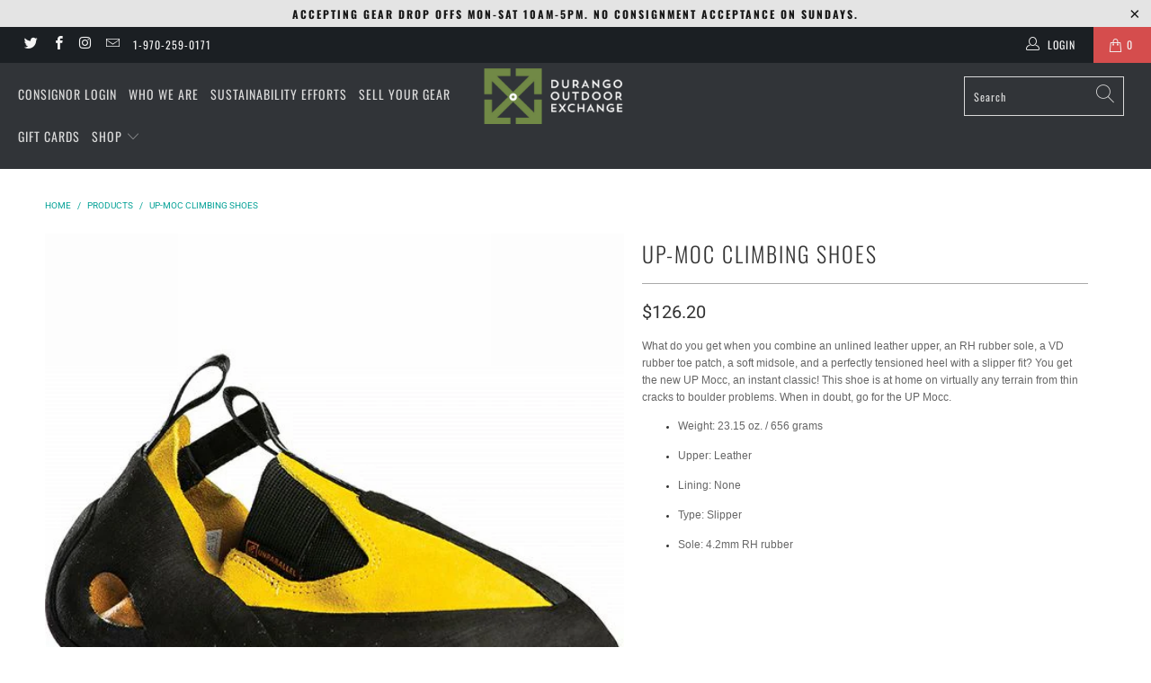

--- FILE ---
content_type: text/html; charset=utf-8
request_url: https://durangooutdoorexchange.com/products/up-moc-climbing-shoes
body_size: 34726
content:


 <!DOCTYPE html>
<html lang="en"> <head> <meta charset="utf-8"> <meta http-equiv="cleartype" content="on"> <meta name="robots" content="index,follow"> <!-- Mobile Specific Metas --> <meta name="HandheldFriendly" content="True"> <meta name="MobileOptimized" content="320"> <meta name="viewport" content="width=device-width,initial-scale=1"> <meta name="theme-color" content="#ffffff"> <title>
      Up-Moc Climbing Shoes - Durango Outdoor Exchange</title> <link rel="preconnect dns-prefetch" href="https://fonts.shopifycdn.com" /> <link rel="preconnect dns-prefetch" href="https://cdn.shopify.com" /> <link rel="preconnect dns-prefetch" href="https://v.shopify.com" /> <link rel="preconnect dns-prefetch" href="https://cdn.shopifycloud.com" /> <link rel="preconnect dns-prefetch" href="https://productreviews.shopifycdn.com" /> <link rel="stylesheet" href="https://cdnjs.cloudflare.com/ajax/libs/fancybox/3.5.6/jquery.fancybox.css"> <!-- Stylesheets for Turbo "6.0.1" --> <link href="//durangooutdoorexchange.com/cdn/shop/t/10/assets/styles.scss.css?v=107817320487427028511755116323" rel="stylesheet" type="text/css" media="all" /> <script>
      window.lazySizesConfig = window.lazySizesConfig || {};

      lazySizesConfig.expand = 300;
      lazySizesConfig.loadHidden = false;

      /*! lazysizes - v4.1.4 */
      !function(a,b){var c=b(a,a.document);a.lazySizes=c,"object"==typeof module&&module.exports&&(module.exports=c)}(window,function(a,b){"use strict";if(b.getElementsByClassName){var c,d,e=b.documentElement,f=a.Date,g=a.HTMLPictureElement,h="addEventListener",i="getAttribute",j=a[h],k=a.setTimeout,l=a.requestAnimationFrame||k,m=a.requestIdleCallback,n=/^picture$/i,o=["load","error","lazyincluded","_lazyloaded"],p={},q=Array.prototype.forEach,r=function(a,b){return p[b]||(p[b]=new RegExp("(\\s|^)"+b+"(\\s|$)")),p[b].test(a[i]("class")||"")&&p[b]},s=function(a,b){r(a,b)||a.setAttribute("class",(a[i]("class")||"").trim()+" "+b)},t=function(a,b){var c;(c=r(a,b))&&a.setAttribute("class",(a[i]("class")||"").replace(c," "))},u=function(a,b,c){var d=c?h:"removeEventListener";c&&u(a,b),o.forEach(function(c){a[d](c,b)})},v=function(a,d,e,f,g){var h=b.createEvent("Event");return e||(e={}),e.instance=c,h.initEvent(d,!f,!g),h.detail=e,a.dispatchEvent(h),h},w=function(b,c){var e;!g&&(e=a.picturefill||d.pf)?(c&&c.src&&!b[i]("srcset")&&b.setAttribute("srcset",c.src),e({reevaluate:!0,elements:[b]})):c&&c.src&&(b.src=c.src)},x=function(a,b){return(getComputedStyle(a,null)||{})[b]},y=function(a,b,c){for(c=c||a.offsetWidth;c<d.minSize&&b&&!a._lazysizesWidth;)c=b.offsetWidth,b=b.parentNode;return c},z=function(){var a,c,d=[],e=[],f=d,g=function(){var b=f;for(f=d.length?e:d,a=!0,c=!1;b.length;)b.shift()();a=!1},h=function(d,e){a&&!e?d.apply(this,arguments):(f.push(d),c||(c=!0,(b.hidden?k:l)(g)))};return h._lsFlush=g,h}(),A=function(a,b){return b?function(){z(a)}:function(){var b=this,c=arguments;z(function(){a.apply(b,c)})}},B=function(a){var b,c=0,e=d.throttleDelay,g=d.ricTimeout,h=function(){b=!1,c=f.now(),a()},i=m&&g>49?function(){m(h,{timeout:g}),g!==d.ricTimeout&&(g=d.ricTimeout)}:A(function(){k(h)},!0);return function(a){var d;(a=a===!0)&&(g=33),b||(b=!0,d=e-(f.now()-c),0>d&&(d=0),a||9>d?i():k(i,d))}},C=function(a){var b,c,d=99,e=function(){b=null,a()},g=function(){var a=f.now()-c;d>a?k(g,d-a):(m||e)(e)};return function(){c=f.now(),b||(b=k(g,d))}};!function(){var b,c={lazyClass:"lazyload",loadedClass:"lazyloaded",loadingClass:"lazyloading",preloadClass:"lazypreload",errorClass:"lazyerror",autosizesClass:"lazyautosizes",srcAttr:"data-src",srcsetAttr:"data-srcset",sizesAttr:"data-sizes",minSize:40,customMedia:{},init:!0,expFactor:1.5,hFac:.8,loadMode:2,loadHidden:!0,ricTimeout:0,throttleDelay:125};d=a.lazySizesConfig||a.lazysizesConfig||{};for(b in c)b in d||(d[b]=c[b]);a.lazySizesConfig=d,k(function(){d.init&&F()})}();var D=function(){var g,l,m,o,p,y,D,F,G,H,I,J,K,L,M=/^img$/i,N=/^iframe$/i,O="onscroll"in a&&!/(gle|ing)bot/.test(navigator.userAgent),P=0,Q=0,R=0,S=-1,T=function(a){R--,a&&a.target&&u(a.target,T),(!a||0>R||!a.target)&&(R=0)},U=function(a,c){var d,f=a,g="hidden"==x(b.body,"visibility")||"hidden"!=x(a.parentNode,"visibility")&&"hidden"!=x(a,"visibility");for(F-=c,I+=c,G-=c,H+=c;g&&(f=f.offsetParent)&&f!=b.body&&f!=e;)g=(x(f,"opacity")||1)>0,g&&"visible"!=x(f,"overflow")&&(d=f.getBoundingClientRect(),g=H>d.left&&G<d.right&&I>d.top-1&&F<d.bottom+1);return g},V=function(){var a,f,h,j,k,m,n,p,q,r=c.elements;if((o=d.loadMode)&&8>R&&(a=r.length)){f=0,S++,null==K&&("expand"in d||(d.expand=e.clientHeight>500&&e.clientWidth>500?500:370),J=d.expand,K=J*d.expFactor),K>Q&&1>R&&S>2&&o>2&&!b.hidden?(Q=K,S=0):Q=o>1&&S>1&&6>R?J:P;for(;a>f;f++)if(r[f]&&!r[f]._lazyRace)if(O)if((p=r[f][i]("data-expand"))&&(m=1*p)||(m=Q),q!==m&&(y=innerWidth+m*L,D=innerHeight+m,n=-1*m,q=m),h=r[f].getBoundingClientRect(),(I=h.bottom)>=n&&(F=h.top)<=D&&(H=h.right)>=n*L&&(G=h.left)<=y&&(I||H||G||F)&&(d.loadHidden||"hidden"!=x(r[f],"visibility"))&&(l&&3>R&&!p&&(3>o||4>S)||U(r[f],m))){if(ba(r[f]),k=!0,R>9)break}else!k&&l&&!j&&4>R&&4>S&&o>2&&(g[0]||d.preloadAfterLoad)&&(g[0]||!p&&(I||H||G||F||"auto"!=r[f][i](d.sizesAttr)))&&(j=g[0]||r[f]);else ba(r[f]);j&&!k&&ba(j)}},W=B(V),X=function(a){s(a.target,d.loadedClass),t(a.target,d.loadingClass),u(a.target,Z),v(a.target,"lazyloaded")},Y=A(X),Z=function(a){Y({target:a.target})},$=function(a,b){try{a.contentWindow.location.replace(b)}catch(c){a.src=b}},_=function(a){var b,c=a[i](d.srcsetAttr);(b=d.customMedia[a[i]("data-media")||a[i]("media")])&&a.setAttribute("media",b),c&&a.setAttribute("srcset",c)},aa=A(function(a,b,c,e,f){var g,h,j,l,o,p;(o=v(a,"lazybeforeunveil",b)).defaultPrevented||(e&&(c?s(a,d.autosizesClass):a.setAttribute("sizes",e)),h=a[i](d.srcsetAttr),g=a[i](d.srcAttr),f&&(j=a.parentNode,l=j&&n.test(j.nodeName||"")),p=b.firesLoad||"src"in a&&(h||g||l),o={target:a},p&&(u(a,T,!0),clearTimeout(m),m=k(T,2500),s(a,d.loadingClass),u(a,Z,!0)),l&&q.call(j.getElementsByTagName("source"),_),h?a.setAttribute("srcset",h):g&&!l&&(N.test(a.nodeName)?$(a,g):a.src=g),f&&(h||l)&&w(a,{src:g})),a._lazyRace&&delete a._lazyRace,t(a,d.lazyClass),z(function(){(!p||a.complete&&a.naturalWidth>1)&&(p?T(o):R--,X(o))},!0)}),ba=function(a){var b,c=M.test(a.nodeName),e=c&&(a[i](d.sizesAttr)||a[i]("sizes")),f="auto"==e;(!f&&l||!c||!a[i]("src")&&!a.srcset||a.complete||r(a,d.errorClass)||!r(a,d.lazyClass))&&(b=v(a,"lazyunveilread").detail,f&&E.updateElem(a,!0,a.offsetWidth),a._lazyRace=!0,R++,aa(a,b,f,e,c))},ca=function(){if(!l){if(f.now()-p<999)return void k(ca,999);var a=C(function(){d.loadMode=3,W()});l=!0,d.loadMode=3,W(),j("scroll",function(){3==d.loadMode&&(d.loadMode=2),a()},!0)}};return{_:function(){p=f.now(),c.elements=b.getElementsByClassName(d.lazyClass),g=b.getElementsByClassName(d.lazyClass+" "+d.preloadClass),L=d.hFac,j("scroll",W,!0),j("resize",W,!0),a.MutationObserver?new MutationObserver(W).observe(e,{childList:!0,subtree:!0,attributes:!0}):(e[h]("DOMNodeInserted",W,!0),e[h]("DOMAttrModified",W,!0),setInterval(W,999)),j("hashchange",W,!0),["focus","mouseover","click","load","transitionend","animationend","webkitAnimationEnd"].forEach(function(a){b[h](a,W,!0)}),/d$|^c/.test(b.readyState)?ca():(j("load",ca),b[h]("DOMContentLoaded",W),k(ca,2e4)),c.elements.length?(V(),z._lsFlush()):W()},checkElems:W,unveil:ba}}(),E=function(){var a,c=A(function(a,b,c,d){var e,f,g;if(a._lazysizesWidth=d,d+="px",a.setAttribute("sizes",d),n.test(b.nodeName||""))for(e=b.getElementsByTagName("source"),f=0,g=e.length;g>f;f++)e[f].setAttribute("sizes",d);c.detail.dataAttr||w(a,c.detail)}),e=function(a,b,d){var e,f=a.parentNode;f&&(d=y(a,f,d),e=v(a,"lazybeforesizes",{width:d,dataAttr:!!b}),e.defaultPrevented||(d=e.detail.width,d&&d!==a._lazysizesWidth&&c(a,f,e,d)))},f=function(){var b,c=a.length;if(c)for(b=0;c>b;b++)e(a[b])},g=C(f);return{_:function(){a=b.getElementsByClassName(d.autosizesClass),j("resize",g)},checkElems:g,updateElem:e}}(),F=function(){F.i||(F.i=!0,E._(),D._())};return c={cfg:d,autoSizer:E,loader:D,init:F,uP:w,aC:s,rC:t,hC:r,fire:v,gW:y,rAF:z}}});

      /*! lazysizes - v4.1.4 */
      !function(a,b){var c=function(){b(a.lazySizes),a.removeEventListener("lazyunveilread",c,!0)};b=b.bind(null,a,a.document),"object"==typeof module&&module.exports?b(require("lazysizes")):a.lazySizes?c():a.addEventListener("lazyunveilread",c,!0)}(window,function(a,b,c){"use strict";function d(){this.ratioElems=b.getElementsByClassName("lazyaspectratio"),this._setupEvents(),this.processImages()}if(a.addEventListener){var e,f,g,h=Array.prototype.forEach,i=/^picture$/i,j="data-aspectratio",k="img["+j+"]",l=function(b){return a.matchMedia?(l=function(a){return!a||(matchMedia(a)||{}).matches})(b):a.Modernizr&&Modernizr.mq?!b||Modernizr.mq(b):!b},m=c.aC,n=c.rC,o=c.cfg;d.prototype={_setupEvents:function(){var a=this,c=function(b){b.naturalWidth<36?a.addAspectRatio(b,!0):a.removeAspectRatio(b,!0)},d=function(){a.processImages()};b.addEventListener("load",function(a){a.target.getAttribute&&a.target.getAttribute(j)&&c(a.target)},!0),addEventListener("resize",function(){var b,d=function(){h.call(a.ratioElems,c)};return function(){clearTimeout(b),b=setTimeout(d,99)}}()),b.addEventListener("DOMContentLoaded",d),addEventListener("load",d)},processImages:function(a){var c,d;a||(a=b),c="length"in a&&!a.nodeName?a:a.querySelectorAll(k);for(d=0;d<c.length;d++)c[d].naturalWidth>36?this.removeAspectRatio(c[d]):this.addAspectRatio(c[d])},getSelectedRatio:function(a){var b,c,d,e,f,g=a.parentNode;if(g&&i.test(g.nodeName||""))for(d=g.getElementsByTagName("source"),b=0,c=d.length;c>b;b++)if(e=d[b].getAttribute("data-media")||d[b].getAttribute("media"),o.customMedia[e]&&(e=o.customMedia[e]),l(e)){f=d[b].getAttribute(j);break}return f||a.getAttribute(j)||""},parseRatio:function(){var a=/^\s*([+\d\.]+)(\s*[\/x]\s*([+\d\.]+))?\s*$/,b={};return function(c){var d;return!b[c]&&(d=c.match(a))&&(d[3]?b[c]=d[1]/d[3]:b[c]=1*d[1]),b[c]}}(),addAspectRatio:function(b,c){var d,e=b.offsetWidth,f=b.offsetHeight;return c||m(b,"lazyaspectratio"),36>e&&0>=f?void((e||f&&a.console)&&console.log("Define width or height of image, so we can calculate the other dimension")):(d=this.getSelectedRatio(b),d=this.parseRatio(d),void(d&&(e?b.style.height=e/d+"px":b.style.width=f*d+"px")))},removeAspectRatio:function(a){n(a,"lazyaspectratio"),a.style.height="",a.style.width="",a.removeAttribute(j)}},f=function(){g=a.jQuery||a.Zepto||a.shoestring||a.$,g&&g.fn&&!g.fn.imageRatio&&g.fn.filter&&g.fn.add&&g.fn.find?g.fn.imageRatio=function(){return e.processImages(this.find(k).add(this.filter(k))),this}:g=!1},f(),setTimeout(f),e=new d,a.imageRatio=e,"object"==typeof module&&module.exports?module.exports=e:"function"==typeof define&&define.amd&&define(e)}});

        /*! lazysizes - v4.1.5 */
        !function(a,b){var c=function(){b(a.lazySizes),a.removeEventListener("lazyunveilread",c,!0)};b=b.bind(null,a,a.document),"object"==typeof module&&module.exports?b(require("lazysizes")):a.lazySizes?c():a.addEventListener("lazyunveilread",c,!0)}(window,function(a,b,c){"use strict";if(a.addEventListener){var d=/\s+/g,e=/\s*\|\s+|\s+\|\s*/g,f=/^(.+?)(?:\s+\[\s*(.+?)\s*\])(?:\s+\[\s*(.+?)\s*\])?$/,g=/^\s*\(*\s*type\s*:\s*(.+?)\s*\)*\s*$/,h=/\(|\)|'/,i={contain:1,cover:1},j=function(a){var b=c.gW(a,a.parentNode);return(!a._lazysizesWidth||b>a._lazysizesWidth)&&(a._lazysizesWidth=b),a._lazysizesWidth},k=function(a){var b;return b=(getComputedStyle(a)||{getPropertyValue:function(){}}).getPropertyValue("background-size"),!i[b]&&i[a.style.backgroundSize]&&(b=a.style.backgroundSize),b},l=function(a,b){if(b){var c=b.match(g);c&&c[1]?a.setAttribute("type",c[1]):a.setAttribute("media",lazySizesConfig.customMedia[b]||b)}},m=function(a,c,g){var h=b.createElement("picture"),i=c.getAttribute(lazySizesConfig.sizesAttr),j=c.getAttribute("data-ratio"),k=c.getAttribute("data-optimumx");c._lazybgset&&c._lazybgset.parentNode==c&&c.removeChild(c._lazybgset),Object.defineProperty(g,"_lazybgset",{value:c,writable:!0}),Object.defineProperty(c,"_lazybgset",{value:h,writable:!0}),a=a.replace(d," ").split(e),h.style.display="none",g.className=lazySizesConfig.lazyClass,1!=a.length||i||(i="auto"),a.forEach(function(a){var c,d=b.createElement("source");i&&"auto"!=i&&d.setAttribute("sizes",i),(c=a.match(f))?(d.setAttribute(lazySizesConfig.srcsetAttr,c[1]),l(d,c[2]),l(d,c[3])):d.setAttribute(lazySizesConfig.srcsetAttr,a),h.appendChild(d)}),i&&(g.setAttribute(lazySizesConfig.sizesAttr,i),c.removeAttribute(lazySizesConfig.sizesAttr),c.removeAttribute("sizes")),k&&g.setAttribute("data-optimumx",k),j&&g.setAttribute("data-ratio",j),h.appendChild(g),c.appendChild(h)},n=function(a){if(a.target._lazybgset){var b=a.target,d=b._lazybgset,e=b.currentSrc||b.src;if(e){var f=c.fire(d,"bgsetproxy",{src:e,useSrc:h.test(e)?JSON.stringify(e):e});f.defaultPrevented||(d.style.backgroundImage="url("+f.detail.useSrc+")")}b._lazybgsetLoading&&(c.fire(d,"_lazyloaded",{},!1,!0),delete b._lazybgsetLoading)}};addEventListener("lazybeforeunveil",function(a){var d,e,f;!a.defaultPrevented&&(d=a.target.getAttribute("data-bgset"))&&(f=a.target,e=b.createElement("img"),e.alt="",e._lazybgsetLoading=!0,a.detail.firesLoad=!0,m(d,f,e),setTimeout(function(){c.loader.unveil(e),c.rAF(function(){c.fire(e,"_lazyloaded",{},!0,!0),e.complete&&n({target:e})})}))}),b.addEventListener("load",n,!0),a.addEventListener("lazybeforesizes",function(a){if(a.detail.instance==c&&a.target._lazybgset&&a.detail.dataAttr){var b=a.target._lazybgset,d=k(b);i[d]&&(a.target._lazysizesParentFit=d,c.rAF(function(){a.target.setAttribute("data-parent-fit",d),a.target._lazysizesParentFit&&delete a.target._lazysizesParentFit}))}},!0),b.documentElement.addEventListener("lazybeforesizes",function(a){!a.defaultPrevented&&a.target._lazybgset&&a.detail.instance==c&&(a.detail.width=j(a.target._lazybgset))})}});</script> <script>
      
Shopify = window.Shopify || {};Shopify.theme_settings = {};Shopify.currency_settings = {};Shopify.theme_settings.display_tos_checkbox = true;Shopify.theme_settings.go_to_checkout = true;Shopify.theme_settings.cart_action = "ajax";Shopify.theme_settings.collection_swatches = true;Shopify.theme_settings.collection_secondary_image = false;Shopify.theme_settings.show_multiple_currencies = false;Shopify.theme_settings.currency_format = 'money_format';Shopify.currency_settings.shopifyMultiCurrencyIsEnabled = false;Shopify.currency_settings.shop_currency = "USD";Shopify.currency_settings.default_currency = "USD";Shopify.currency_settings.money_with_currency_format = "${{amount}} USD";Shopify.currency_settings.money_format = "${{amount}}";Shopify.theme_settings.display_inventory_left = false;Shopify.theme_settings.inventory_threshold = 10;Shopify.theme_settings.limit_quantity = true;Shopify.theme_settings.menu_position = "inline";Shopify.theme_settings.newsletter_popup = false;Shopify.theme_settings.newsletter_popup_days = "0";Shopify.theme_settings.newsletter_popup_mobile = true;Shopify.theme_settings.newsletter_popup_seconds = 2;Shopify.theme_settings.pagination_type = "load_more";Shopify.theme_settings.search_pagination_type = "basic_pagination";Shopify.theme_settings.enable_shopify_review_comments = true;Shopify.theme_settings.enable_shopify_collection_badges = true;Shopify.theme_settings.quick_shop_thumbnail_position = "bottom-thumbnails";Shopify.theme_settings.product_form_style = "swatches";Shopify.theme_settings.sale_banner_enabled = true;Shopify.theme_settings.display_savings = true;Shopify.theme_settings.display_sold_out_price = false;Shopify.theme_settings.sold_out_text = "Sold Out";Shopify.theme_settings.free_text = "Free";Shopify.theme_settings.video_looping = false;Shopify.theme_settings.search_option = "products";Shopify.theme_settings.search_items_to_display = 8;Shopify.theme_settings.enable_autocomplete = true;Shopify.theme_settings.page_dots_enabled = false;Shopify.theme_settings.slideshow_arrow_size = "light";Shopify.theme_settings.quick_shop_enabled = false;Shopify.translation =Shopify.translation || {};Shopify.translation.agree_to_terms_warning = "You must agree with the terms and conditions to checkout.";Shopify.translation.one_item_left = "item left";Shopify.translation.items_left_text = "items left";Shopify.translation.cart_savings_text = "Total Savings";Shopify.translation.cart_discount_text = "Discount";Shopify.translation.cart_subtotal_text = "Subtotal";Shopify.translation.cart_remove_text = "Remove";Shopify.translation.newsletter_success_text = "Thank you for joining our mailing list!";Shopify.translation.notify_email = "Enter your email address...";Shopify.translation.notify_email_value = "Translation missing: en.contact.fields.email";Shopify.translation.notify_email_send = "Send";Shopify.translation.notify_message_first = "Please notify me when ";Shopify.translation.notify_message_last = " becomes available - ";Shopify.translation.notify_success_text = "Thanks! We will notify you when this product becomes available!";Shopify.translation.add_to_cart = "Add to Cart";Shopify.translation.coming_soon_text = "Coming Soon";Shopify.translation.sold_out_text = "Sold Out";Shopify.translation.sale_text = "Sale";Shopify.translation.savings_text = "You Save";Shopify.translation.free_price_text = "Translation missing: en.settings.free_price_text";Shopify.translation.from_text = "from";Shopify.translation.new_text = "New";Shopify.translation.pre_order_text = "Pre-Order";Shopify.translation.unavailable_text = "Unavailable";Shopify.translation.all_results = "View all results";</script> <meta name="description" content="This shoe is at home on virtually any terrain from thin cracks to boulder problems. When in doubt, go for the UP Mocc." /> <link rel="shortcut icon" type="image/x-icon" href="//durangooutdoorexchange.com/cdn/shop/files/DOE_Logo_JustMark_180x180.jpg?v=1613201846"> <link rel="apple-touch-icon" href="//durangooutdoorexchange.com/cdn/shop/files/DOE_Logo_JustMark_180x180.jpg?v=1613201846"/> <link rel="apple-touch-icon" sizes="57x57" href="//durangooutdoorexchange.com/cdn/shop/files/DOE_Logo_JustMark_57x57.jpg?v=1613201846"/> <link rel="apple-touch-icon" sizes="60x60" href="//durangooutdoorexchange.com/cdn/shop/files/DOE_Logo_JustMark_60x60.jpg?v=1613201846"/> <link rel="apple-touch-icon" sizes="72x72" href="//durangooutdoorexchange.com/cdn/shop/files/DOE_Logo_JustMark_72x72.jpg?v=1613201846"/> <link rel="apple-touch-icon" sizes="76x76" href="//durangooutdoorexchange.com/cdn/shop/files/DOE_Logo_JustMark_76x76.jpg?v=1613201846"/> <link rel="apple-touch-icon" sizes="114x114" href="//durangooutdoorexchange.com/cdn/shop/files/DOE_Logo_JustMark_114x114.jpg?v=1613201846"/> <link rel="apple-touch-icon" sizes="180x180" href="//durangooutdoorexchange.com/cdn/shop/files/DOE_Logo_JustMark_180x180.jpg?v=1613201846"/> <link rel="apple-touch-icon" sizes="228x228" href="//durangooutdoorexchange.com/cdn/shop/files/DOE_Logo_JustMark_228x228.jpg?v=1613201846"/> <link rel="canonical" href="https://durangooutdoorexchange.com/products/up-moc-climbing-shoes" /> <script>window.performance && window.performance.mark && window.performance.mark('shopify.content_for_header.start');</script><meta name="google-site-verification" content="1c17Ncs0VPuzOfK5eOUsQ6k8RQMYAuroOqrsqNYqtsY">
<meta name="facebook-domain-verification" content="9kl1pl8opto0yigi8xc7uiy26xs2n5">
<meta id="shopify-digital-wallet" name="shopify-digital-wallet" content="/36982685836/digital_wallets/dialog">
<meta name="shopify-checkout-api-token" content="822af2710915b94787a4a01f02791359">
<link rel="alternate" type="application/json+oembed" href="https://durangooutdoorexchange.com/products/up-moc-climbing-shoes.oembed">
<script async="async" src="/checkouts/internal/preloads.js?locale=en-US"></script>
<link rel="preconnect" href="https://shop.app" crossorigin="anonymous">
<script async="async" src="https://shop.app/checkouts/internal/preloads.js?locale=en-US&shop_id=36982685836" crossorigin="anonymous"></script>
<script id="apple-pay-shop-capabilities" type="application/json">{"shopId":36982685836,"countryCode":"US","currencyCode":"USD","merchantCapabilities":["supports3DS"],"merchantId":"gid:\/\/shopify\/Shop\/36982685836","merchantName":"Durango Outdoor Exchange","requiredBillingContactFields":["postalAddress","email"],"requiredShippingContactFields":["postalAddress","email"],"shippingType":"shipping","supportedNetworks":["visa","masterCard","amex","discover","elo","jcb"],"total":{"type":"pending","label":"Durango Outdoor Exchange","amount":"1.00"},"shopifyPaymentsEnabled":true,"supportsSubscriptions":true}</script>
<script id="shopify-features" type="application/json">{"accessToken":"822af2710915b94787a4a01f02791359","betas":["rich-media-storefront-analytics"],"domain":"durangooutdoorexchange.com","predictiveSearch":true,"shopId":36982685836,"locale":"en"}</script>
<script>var Shopify = Shopify || {};
Shopify.shop = "durango-outdoor-exchange.myshopify.com";
Shopify.locale = "en";
Shopify.currency = {"active":"USD","rate":"1.0"};
Shopify.country = "US";
Shopify.theme = {"name":"Turbo-portland - Conserve Widget 10\/1\/20","id":97338917004,"schema_name":"Turbo","schema_version":"6.0.1","theme_store_id":null,"role":"main"};
Shopify.theme.handle = "null";
Shopify.theme.style = {"id":null,"handle":null};
Shopify.cdnHost = "durangooutdoorexchange.com/cdn";
Shopify.routes = Shopify.routes || {};
Shopify.routes.root = "/";</script>
<script type="module">!function(o){(o.Shopify=o.Shopify||{}).modules=!0}(window);</script>
<script>!function(o){function n(){var o=[];function n(){o.push(Array.prototype.slice.apply(arguments))}return n.q=o,n}var t=o.Shopify=o.Shopify||{};t.loadFeatures=n(),t.autoloadFeatures=n()}(window);</script>
<script>
  window.ShopifyPay = window.ShopifyPay || {};
  window.ShopifyPay.apiHost = "shop.app\/pay";
  window.ShopifyPay.redirectState = null;
</script>
<script id="shop-js-analytics" type="application/json">{"pageType":"product"}</script>
<script defer="defer" async type="module" src="//durangooutdoorexchange.com/cdn/shopifycloud/shop-js/modules/v2/client.init-shop-cart-sync_WVOgQShq.en.esm.js"></script>
<script defer="defer" async type="module" src="//durangooutdoorexchange.com/cdn/shopifycloud/shop-js/modules/v2/chunk.common_C_13GLB1.esm.js"></script>
<script defer="defer" async type="module" src="//durangooutdoorexchange.com/cdn/shopifycloud/shop-js/modules/v2/chunk.modal_CLfMGd0m.esm.js"></script>
<script type="module">
  await import("//durangooutdoorexchange.com/cdn/shopifycloud/shop-js/modules/v2/client.init-shop-cart-sync_WVOgQShq.en.esm.js");
await import("//durangooutdoorexchange.com/cdn/shopifycloud/shop-js/modules/v2/chunk.common_C_13GLB1.esm.js");
await import("//durangooutdoorexchange.com/cdn/shopifycloud/shop-js/modules/v2/chunk.modal_CLfMGd0m.esm.js");

  window.Shopify.SignInWithShop?.initShopCartSync?.({"fedCMEnabled":true,"windoidEnabled":true});

</script>
<script>
  window.Shopify = window.Shopify || {};
  if (!window.Shopify.featureAssets) window.Shopify.featureAssets = {};
  window.Shopify.featureAssets['shop-js'] = {"shop-cart-sync":["modules/v2/client.shop-cart-sync_DuR37GeY.en.esm.js","modules/v2/chunk.common_C_13GLB1.esm.js","modules/v2/chunk.modal_CLfMGd0m.esm.js"],"init-fed-cm":["modules/v2/client.init-fed-cm_BucUoe6W.en.esm.js","modules/v2/chunk.common_C_13GLB1.esm.js","modules/v2/chunk.modal_CLfMGd0m.esm.js"],"shop-toast-manager":["modules/v2/client.shop-toast-manager_B0JfrpKj.en.esm.js","modules/v2/chunk.common_C_13GLB1.esm.js","modules/v2/chunk.modal_CLfMGd0m.esm.js"],"init-shop-cart-sync":["modules/v2/client.init-shop-cart-sync_WVOgQShq.en.esm.js","modules/v2/chunk.common_C_13GLB1.esm.js","modules/v2/chunk.modal_CLfMGd0m.esm.js"],"shop-button":["modules/v2/client.shop-button_B_U3bv27.en.esm.js","modules/v2/chunk.common_C_13GLB1.esm.js","modules/v2/chunk.modal_CLfMGd0m.esm.js"],"init-windoid":["modules/v2/client.init-windoid_DuP9q_di.en.esm.js","modules/v2/chunk.common_C_13GLB1.esm.js","modules/v2/chunk.modal_CLfMGd0m.esm.js"],"shop-cash-offers":["modules/v2/client.shop-cash-offers_BmULhtno.en.esm.js","modules/v2/chunk.common_C_13GLB1.esm.js","modules/v2/chunk.modal_CLfMGd0m.esm.js"],"pay-button":["modules/v2/client.pay-button_CrPSEbOK.en.esm.js","modules/v2/chunk.common_C_13GLB1.esm.js","modules/v2/chunk.modal_CLfMGd0m.esm.js"],"init-customer-accounts":["modules/v2/client.init-customer-accounts_jNk9cPYQ.en.esm.js","modules/v2/client.shop-login-button_DJ5ldayH.en.esm.js","modules/v2/chunk.common_C_13GLB1.esm.js","modules/v2/chunk.modal_CLfMGd0m.esm.js"],"avatar":["modules/v2/client.avatar_BTnouDA3.en.esm.js"],"checkout-modal":["modules/v2/client.checkout-modal_pBPyh9w8.en.esm.js","modules/v2/chunk.common_C_13GLB1.esm.js","modules/v2/chunk.modal_CLfMGd0m.esm.js"],"init-shop-for-new-customer-accounts":["modules/v2/client.init-shop-for-new-customer-accounts_BUoCy7a5.en.esm.js","modules/v2/client.shop-login-button_DJ5ldayH.en.esm.js","modules/v2/chunk.common_C_13GLB1.esm.js","modules/v2/chunk.modal_CLfMGd0m.esm.js"],"init-customer-accounts-sign-up":["modules/v2/client.init-customer-accounts-sign-up_CnczCz9H.en.esm.js","modules/v2/client.shop-login-button_DJ5ldayH.en.esm.js","modules/v2/chunk.common_C_13GLB1.esm.js","modules/v2/chunk.modal_CLfMGd0m.esm.js"],"init-shop-email-lookup-coordinator":["modules/v2/client.init-shop-email-lookup-coordinator_CzjY5t9o.en.esm.js","modules/v2/chunk.common_C_13GLB1.esm.js","modules/v2/chunk.modal_CLfMGd0m.esm.js"],"shop-follow-button":["modules/v2/client.shop-follow-button_CsYC63q7.en.esm.js","modules/v2/chunk.common_C_13GLB1.esm.js","modules/v2/chunk.modal_CLfMGd0m.esm.js"],"shop-login-button":["modules/v2/client.shop-login-button_DJ5ldayH.en.esm.js","modules/v2/chunk.common_C_13GLB1.esm.js","modules/v2/chunk.modal_CLfMGd0m.esm.js"],"shop-login":["modules/v2/client.shop-login_B9ccPdmx.en.esm.js","modules/v2/chunk.common_C_13GLB1.esm.js","modules/v2/chunk.modal_CLfMGd0m.esm.js"],"lead-capture":["modules/v2/client.lead-capture_D0K_KgYb.en.esm.js","modules/v2/chunk.common_C_13GLB1.esm.js","modules/v2/chunk.modal_CLfMGd0m.esm.js"],"payment-terms":["modules/v2/client.payment-terms_BWmiNN46.en.esm.js","modules/v2/chunk.common_C_13GLB1.esm.js","modules/v2/chunk.modal_CLfMGd0m.esm.js"]};
</script>
<script>(function() {
  var isLoaded = false;
  function asyncLoad() {
    if (isLoaded) return;
    isLoaded = true;
    var urls = ["https:\/\/chimpstatic.com\/mcjs-connected\/js\/users\/c944a1f5627ce35ee99b3a690\/0d58fd63f18d8749cd0f80512.js?shop=durango-outdoor-exchange.myshopify.com","https:\/\/consignor-login-external.rswhost.com\/js\/rsw-cl-bundle.439f83c92b2c1cc7d339.js?shop=durango-outdoor-exchange.myshopify.com"];
    for (var i = 0; i <urls.length; i++) {
      var s = document.createElement('script');
      s.type = 'text/javascript';
      s.async = true;
      s.src = urls[i];
      var x = document.getElementsByTagName('script')[0];
      x.parentNode.insertBefore(s, x);
    }
  };
  if(window.attachEvent) {
    window.attachEvent('onload', asyncLoad);
  } else {
    window.addEventListener('load', asyncLoad, false);
  }
})();</script>
<script id="__st">var __st={"a":36982685836,"offset":-25200,"reqid":"27f123bc-b9eb-4251-a169-14a074693652-1769706054","pageurl":"durangooutdoorexchange.com\/products\/up-moc-climbing-shoes","u":"71d77b048850","p":"product","rtyp":"product","rid":4871439450252};</script>
<script>window.ShopifyPaypalV4VisibilityTracking = true;</script>
<script id="captcha-bootstrap">!function(){'use strict';const t='contact',e='account',n='new_comment',o=[[t,t],['blogs',n],['comments',n],[t,'customer']],c=[[e,'customer_login'],[e,'guest_login'],[e,'recover_customer_password'],[e,'create_customer']],r=t=>t.map((([t,e])=>`form[action*='/${t}']:not([data-nocaptcha='true']) input[name='form_type'][value='${e}']`)).join(','),a=t=>()=>t?[...document.querySelectorAll(t)].map((t=>t.form)):[];function s(){const t=[...o],e=r(t);return a(e)}const i='password',u='form_key',d=['recaptcha-v3-token','g-recaptcha-response','h-captcha-response',i],f=()=>{try{return window.sessionStorage}catch{return}},m='__shopify_v',_=t=>t.elements[u];function p(t,e,n=!1){try{const o=window.sessionStorage,c=JSON.parse(o.getItem(e)),{data:r}=function(t){const{data:e,action:n}=t;return t[m]||n?{data:e,action:n}:{data:t,action:n}}(c);for(const[e,n]of Object.entries(r))t.elements[e]&&(t.elements[e].value=n);n&&o.removeItem(e)}catch(o){console.error('form repopulation failed',{error:o})}}const l='form_type',E='cptcha';function T(t){t.dataset[E]=!0}const w=window,h=w.document,L='Shopify',v='ce_forms',y='captcha';let A=!1;((t,e)=>{const n=(g='f06e6c50-85a8-45c8-87d0-21a2b65856fe',I='https://cdn.shopify.com/shopifycloud/storefront-forms-hcaptcha/ce_storefront_forms_captcha_hcaptcha.v1.5.2.iife.js',D={infoText:'Protected by hCaptcha',privacyText:'Privacy',termsText:'Terms'},(t,e,n)=>{const o=w[L][v],c=o.bindForm;if(c)return c(t,g,e,D).then(n);var r;o.q.push([[t,g,e,D],n]),r=I,A||(h.body.append(Object.assign(h.createElement('script'),{id:'captcha-provider',async:!0,src:r})),A=!0)});var g,I,D;w[L]=w[L]||{},w[L][v]=w[L][v]||{},w[L][v].q=[],w[L][y]=w[L][y]||{},w[L][y].protect=function(t,e){n(t,void 0,e),T(t)},Object.freeze(w[L][y]),function(t,e,n,w,h,L){const[v,y,A,g]=function(t,e,n){const i=e?o:[],u=t?c:[],d=[...i,...u],f=r(d),m=r(i),_=r(d.filter((([t,e])=>n.includes(e))));return[a(f),a(m),a(_),s()]}(w,h,L),I=t=>{const e=t.target;return e instanceof HTMLFormElement?e:e&&e.form},D=t=>v().includes(t);t.addEventListener('submit',(t=>{const e=I(t);if(!e)return;const n=D(e)&&!e.dataset.hcaptchaBound&&!e.dataset.recaptchaBound,o=_(e),c=g().includes(e)&&(!o||!o.value);(n||c)&&t.preventDefault(),c&&!n&&(function(t){try{if(!f())return;!function(t){const e=f();if(!e)return;const n=_(t);if(!n)return;const o=n.value;o&&e.removeItem(o)}(t);const e=Array.from(Array(32),(()=>Math.random().toString(36)[2])).join('');!function(t,e){_(t)||t.append(Object.assign(document.createElement('input'),{type:'hidden',name:u})),t.elements[u].value=e}(t,e),function(t,e){const n=f();if(!n)return;const o=[...t.querySelectorAll(`input[type='${i}']`)].map((({name:t})=>t)),c=[...d,...o],r={};for(const[a,s]of new FormData(t).entries())c.includes(a)||(r[a]=s);n.setItem(e,JSON.stringify({[m]:1,action:t.action,data:r}))}(t,e)}catch(e){console.error('failed to persist form',e)}}(e),e.submit())}));const S=(t,e)=>{t&&!t.dataset[E]&&(n(t,e.some((e=>e===t))),T(t))};for(const o of['focusin','change'])t.addEventListener(o,(t=>{const e=I(t);D(e)&&S(e,y())}));const B=e.get('form_key'),M=e.get(l),P=B&&M;t.addEventListener('DOMContentLoaded',(()=>{const t=y();if(P)for(const e of t)e.elements[l].value===M&&p(e,B);[...new Set([...A(),...v().filter((t=>'true'===t.dataset.shopifyCaptcha))])].forEach((e=>S(e,t)))}))}(h,new URLSearchParams(w.location.search),n,t,e,['guest_login'])})(!0,!0)}();</script>
<script integrity="sha256-4kQ18oKyAcykRKYeNunJcIwy7WH5gtpwJnB7kiuLZ1E=" data-source-attribution="shopify.loadfeatures" defer="defer" src="//durangooutdoorexchange.com/cdn/shopifycloud/storefront/assets/storefront/load_feature-a0a9edcb.js" crossorigin="anonymous"></script>
<script crossorigin="anonymous" defer="defer" src="//durangooutdoorexchange.com/cdn/shopifycloud/storefront/assets/shopify_pay/storefront-65b4c6d7.js?v=20250812"></script>
<script data-source-attribution="shopify.dynamic_checkout.dynamic.init">var Shopify=Shopify||{};Shopify.PaymentButton=Shopify.PaymentButton||{isStorefrontPortableWallets:!0,init:function(){window.Shopify.PaymentButton.init=function(){};var t=document.createElement("script");t.src="https://durangooutdoorexchange.com/cdn/shopifycloud/portable-wallets/latest/portable-wallets.en.js",t.type="module",document.head.appendChild(t)}};
</script>
<script data-source-attribution="shopify.dynamic_checkout.buyer_consent">
  function portableWalletsHideBuyerConsent(e){var t=document.getElementById("shopify-buyer-consent"),n=document.getElementById("shopify-subscription-policy-button");t&&n&&(t.classList.add("hidden"),t.setAttribute("aria-hidden","true"),n.removeEventListener("click",e))}function portableWalletsShowBuyerConsent(e){var t=document.getElementById("shopify-buyer-consent"),n=document.getElementById("shopify-subscription-policy-button");t&&n&&(t.classList.remove("hidden"),t.removeAttribute("aria-hidden"),n.addEventListener("click",e))}window.Shopify?.PaymentButton&&(window.Shopify.PaymentButton.hideBuyerConsent=portableWalletsHideBuyerConsent,window.Shopify.PaymentButton.showBuyerConsent=portableWalletsShowBuyerConsent);
</script>
<script data-source-attribution="shopify.dynamic_checkout.cart.bootstrap">document.addEventListener("DOMContentLoaded",(function(){function t(){return document.querySelector("shopify-accelerated-checkout-cart, shopify-accelerated-checkout")}if(t())Shopify.PaymentButton.init();else{new MutationObserver((function(e,n){t()&&(Shopify.PaymentButton.init(),n.disconnect())})).observe(document.body,{childList:!0,subtree:!0})}}));
</script>
<link id="shopify-accelerated-checkout-styles" rel="stylesheet" media="screen" href="https://durangooutdoorexchange.com/cdn/shopifycloud/portable-wallets/latest/accelerated-checkout-backwards-compat.css" crossorigin="anonymous">
<style id="shopify-accelerated-checkout-cart">
        #shopify-buyer-consent {
  margin-top: 1em;
  display: inline-block;
  width: 100%;
}

#shopify-buyer-consent.hidden {
  display: none;
}

#shopify-subscription-policy-button {
  background: none;
  border: none;
  padding: 0;
  text-decoration: underline;
  font-size: inherit;
  cursor: pointer;
}

#shopify-subscription-policy-button::before {
  box-shadow: none;
}

      </style>

<script>window.performance && window.performance.mark && window.performance.mark('shopify.content_for_header.end');</script>

    

<meta name="author" content="Durango Outdoor Exchange">
<meta property="og:url" content="https://durangooutdoorexchange.com/products/up-moc-climbing-shoes">
<meta property="og:site_name" content="Durango Outdoor Exchange"> <meta property="og:type" content="product"> <meta property="og:title" content="Up-Moc Climbing Shoes"> <meta property="og:image" content="https://durangooutdoorexchange.com/cdn/shop/files/8d3a26e4816f4cff481332e64f094337_600x.jpg?v=1765922464"> <meta property="og:image:secure_url" content="https://durangooutdoorexchange.com/cdn/shop/files/8d3a26e4816f4cff481332e64f094337_600x.jpg?v=1765922464"> <meta property="og:image:width" content="560"> <meta property="og:image:height" content="560"> <meta property="og:image" content="https://durangooutdoorexchange.com/cdn/shop/files/42a83b031d5bfcd0796ba4bbbc4ba743_600x.jpg?v=1765922464"> <meta property="og:image:secure_url" content="https://durangooutdoorexchange.com/cdn/shop/files/42a83b031d5bfcd0796ba4bbbc4ba743_600x.jpg?v=1765922464"> <meta property="og:image:width" content="560"> <meta property="og:image:height" content="560"> <meta property="og:image" content="https://durangooutdoorexchange.com/cdn/shop/files/8d3a26e4816f4cff481332e64f094337_4b154a66-eebd-46ec-b4e0-cc8079fc8ee8_600x.jpg?v=1765922464"> <meta property="og:image:secure_url" content="https://durangooutdoorexchange.com/cdn/shop/files/8d3a26e4816f4cff481332e64f094337_4b154a66-eebd-46ec-b4e0-cc8079fc8ee8_600x.jpg?v=1765922464"> <meta property="og:image:width" content="560"> <meta property="og:image:height" content="560"> <meta property="product:price:amount" content="126.20"> <meta property="product:price:currency" content="USD"> <meta property="og:description" content="This shoe is at home on virtually any terrain from thin cracks to boulder problems. When in doubt, go for the UP Mocc."> <meta name="twitter:site" content="@dgoexchange">

<meta name="twitter:card" content="summary"> <meta name="twitter:title" content="Up-Moc Climbing Shoes"> <meta name="twitter:description" content="What do you get when you combine an unlined leather upper, an RH rubber sole, a VD rubber toe patch, a soft midsole, and a perfectly tensioned heel with a slipper fit? You get the new UP Mocc, an instant classic! This shoe is at home on virtually any terrain from thin cracks to boulder problems. When in doubt, go for the UP Mocc.
Weight: 23.15 oz. / 656 grams
Upper: Leather
Lining: None
Type: Slipper
Sole: 4.2mm RH rubber
 



 Item Number: 
5680-1
 Item ID: 
109411
 Category: 
Up-Moc Climbing Shoes"> <meta name="twitter:image" content="https://durangooutdoorexchange.com/cdn/shop/files/8d3a26e4816f4cff481332e64f094337_240x.jpg?v=1765922464"> <meta name="twitter:image:width" content="240"> <meta name="twitter:image:height" content="240"> <meta name="twitter:image:alt" content="Up-Moc Climbing Shoes"> <!-- CreativeR Store Pickup -->
<!-- v1.4.0 -->
<!-- DO NOT EDIT THIS FILE. ANY CHANGES WILL BE OVERWRITTEN -->
<script type="text/javascript">
    let storePickupButtonText = 'Pick Up In Store';
    var storePickupSettings = {"max_days":"5","min_days":"0","name":true,"phone":true,"email":true,"date_enabled":true,"mandatory_collections":[{"id":181311307916,"handle":"kayaks","title":"KAYAKS"},{"id":181425897612,"handle":"bike-racks","title":"BIKE RACKS"},{"id":181435564172,"handle":"hike-work-boots","title":"HIKE/WORK BOOTS"},{"id":181435629708,"handle":"casual-shoes","title":"CASUAL SHOES"},{"id":181433761932,"handle":"youth-skis","title":"YOUTH SKIS"},{"id":181426978956,"handle":"mountain-bikes","title":"MOUNTAIN BIKES"},{"id":181426946188,"handle":"road-bikes","title":"ROAD BIKES"},{"id":181426913420,"handle":"town-bikes","title":"TOWN BIKES"}],"exclude_collections":[],"blackoutDates":"2020,10,26-2020,11,24-2020,11,25-2021,0,1-2021,6,4-2021,10,25-2021,11,25-2022,0,1-2022,6,4-2022,10,24-2022,11,25-2023,0,1-2020,4,3-2020,4,10-2020,4,17-2020,4,31-2020,4,24-2020,5,7-2020,5,14-2020,5,21-2020,5,28-2020,6,5-2020,6,12-2020,6,19-2020,6,26-2020,7,2-2020,7,9-2020,7,16-2020,7,23-2020,7,30-2020,8,6-2020,8,13-2020,8,20-2020,8,27-2020,9,4-2020,9,11-2020,9,18-2020,9,25-2020,10,1-2020,10,8-2020,10,15-2020,10,22","enableBlackoutDates":true,"cart_version":"v1_3","disabled":false,"message":"Curbside pickup is only available between 11 AM and 4 PM. Please call (970) 259-0171 when you arrive for your pickup","button_text":"Pickup In Store","discount":"","styling":"style1","extra_input_1":"","extra_input_2":"","extra_input_3":"","tagWithPickupDate":null,"tagWithPickupTime":null,"tagWithPickupLocation":null,"same_day_pickup":true,"stores_on_top":true,"above_weight":null,"checkoutStoreName":null,"replaceCustomerName":null,"overwriteLocale":null,"locationsInASelect":null,"saveOnChange":null};

    var stores =  '' 
    var pickupTranslations =  JSON.parse('{\"en\":{\"shippingMethod\":\"Shipping\",\"pleaseClickCheckout\":\"Please click the checkout button to continue.\",\"textButton\":\"Pickup In Store\",\"mandatoryForPickupText\":\"An item in your cart must be collected via curbside pickup\",\"pickupDate\":\"Pickup Date\",\"chooseADateTime\":\"Choose a date/time\",\"nameOfPersonCollecting\":\"Name of person collecting\",\"pickupFirstName\":\"First name\",\"pickupLastName\":\"Last name\",\"yourName\":\"Your name\",\"contactNumber\":\"Contact Number\",\"pickupEmail\":\"Your email address\",\"pickupEmailPlaceholder\":\"email address\",\"pickupStore\":\"Pickup Store\",\"chooseLocation\":\"Choose a location below for pickup\",\"chooseLocationOption\":\"Please choose a location\",\"pickupDateError\":\"Please enter a pickup date.\",\"nameOfPersonCollectingError\":\"Please enter who will be picking up your order.\",\"pickupFirstNameError\":\"Enter a first name\",\"pickupLastNameError\":\"Enter a last name\",\"contactNumberError\":\"Please enter a phone number.\",\"emailError\":\"Please enter your email address.\",\"storeSelectError\":\"Please select which store you will pick up from\",\"extra1Placeholder\":\"\",\"extra2Placeholder\":\"\",\"extra3Placeholder\":\"\",\"extraField1Error\":\"You must complete this field\",\"extraField2Error\":\"You must complete this field\",\"extraField3Error\":\"You must complete this field\",\"shippingTitle1\":\"Store Pickup\",\"noRatesForCart\":\"Pickup is not available for your cart or destination.\",\"noRatesForCountryNotice\":\"We do not offer pickups in this country.\",\"contactAddressTitle\":\"Pickup address\",\"first_name_label\":\"First name:\",\"first_name_placeholder\":\"First name\",\"optional_first_name_label\":\"First name\",\"optional_first_name_placeholder\":\"First name (optional)\",\"last_name_label\":\"Last name\",\"last_name_placeholder\":\"Last name\",\"company\":\"Company\",\"zip_code_label\":\"Zip code\",\"zip_code_placeholder\":\"ZIP code\",\"postal_code_label\":\"Postal code\",\"postcode_label\":\"Postal code\",\"postal_code_placeholder\":\"Postal code\",\"postcode_placeholder\":\"Post code\",\"city_label\":\"City\",\"country_label\":\"Country\",\"address_title\":\"Address\",\"address1_label\":\"Address\",\"orderSummary\":\"Free Pickup\",\"shippingLabel\":\"Store Pickup\",\"taxesLabel\":\"Taxes\",\"shippingDefaultValue\":\"Calculated at next step\",\"shippingTitle2\":\"Store Pickup\",\"billingAddressTitle\":\"Billing address\",\"sameBillingAddressLabel\":\"Please use the option below ⬇\",\"differentBillingAddressLabel\":\"Use a different billing address\",\"billingAddressDescription\":\"Please enter your Billing Address:\",\"billingAddressDescriptionNoShippingAddress\":\"Please enter your Billing Address:\",\"thankYouMarkerShipping\":\"Pickup address\",\"thankYouMarkerCurrent\":\"Pickup address\",\"shippingAddressTitle\":\"Pickup address\",\"orderUpdatesSubscribeToEmailNotifications\":\"Get pickup updates by email\",\"orderUpdatesSubscribeToPhoneNotifications\":\"Get pickup updates by email or SMS\",\"orderUpdatesSubscribeToEmailOrPhoneNotifications\":\"Get pickup updates by SMS\",\"reviewBlockShippingAddressTitle\":\"Store Pickup\",\"continue_to_shipping_method\":\"Continue to shipping method\"}}') 

    var pickupCompany = "Durango Outdoor Exchange";
    var pickupAddress = "3677 Main Ave";
    var pickupCity = "Durango";
    var pickupCountry = "United States";
    var pickupZip = "81301";
    var pickupProvince = "Colorado";
    var pickupLocale = "en";
    var shopPhone = "970-259-0171";
    var pickupProduct = '33437778608268';
    var appUrl = 'https://shopify-pickup-app.herokuapp.com/';
    var storePickupLoaded = false;
    var pickupProductInCart = false;
    var CRpermanentDomain = 'durango-outdoor-exchange.myshopify.com';
    
    
</script>
<div style="display:none;">
    
</div>

<!-- CreativeR Store Pickup-->
<!--DOOFINDER-SHOPIFY--> <!--/DOOFINDER-SHOPIFY--><link href="https://monorail-edge.shopifysvc.com" rel="dns-prefetch">
<script>(function(){if ("sendBeacon" in navigator && "performance" in window) {try {var session_token_from_headers = performance.getEntriesByType('navigation')[0].serverTiming.find(x => x.name == '_s').description;} catch {var session_token_from_headers = undefined;}var session_cookie_matches = document.cookie.match(/_shopify_s=([^;]*)/);var session_token_from_cookie = session_cookie_matches && session_cookie_matches.length === 2 ? session_cookie_matches[1] : "";var session_token = session_token_from_headers || session_token_from_cookie || "";function handle_abandonment_event(e) {var entries = performance.getEntries().filter(function(entry) {return /monorail-edge.shopifysvc.com/.test(entry.name);});if (!window.abandonment_tracked && entries.length === 0) {window.abandonment_tracked = true;var currentMs = Date.now();var navigation_start = performance.timing.navigationStart;var payload = {shop_id: 36982685836,url: window.location.href,navigation_start,duration: currentMs - navigation_start,session_token,page_type: "product"};window.navigator.sendBeacon("https://monorail-edge.shopifysvc.com/v1/produce", JSON.stringify({schema_id: "online_store_buyer_site_abandonment/1.1",payload: payload,metadata: {event_created_at_ms: currentMs,event_sent_at_ms: currentMs}}));}}window.addEventListener('pagehide', handle_abandonment_event);}}());</script>
<script id="web-pixels-manager-setup">(function e(e,d,r,n,o){if(void 0===o&&(o={}),!Boolean(null===(a=null===(i=window.Shopify)||void 0===i?void 0:i.analytics)||void 0===a?void 0:a.replayQueue)){var i,a;window.Shopify=window.Shopify||{};var t=window.Shopify;t.analytics=t.analytics||{};var s=t.analytics;s.replayQueue=[],s.publish=function(e,d,r){return s.replayQueue.push([e,d,r]),!0};try{self.performance.mark("wpm:start")}catch(e){}var l=function(){var e={modern:/Edge?\/(1{2}[4-9]|1[2-9]\d|[2-9]\d{2}|\d{4,})\.\d+(\.\d+|)|Firefox\/(1{2}[4-9]|1[2-9]\d|[2-9]\d{2}|\d{4,})\.\d+(\.\d+|)|Chrom(ium|e)\/(9{2}|\d{3,})\.\d+(\.\d+|)|(Maci|X1{2}).+ Version\/(15\.\d+|(1[6-9]|[2-9]\d|\d{3,})\.\d+)([,.]\d+|)( \(\w+\)|)( Mobile\/\w+|) Safari\/|Chrome.+OPR\/(9{2}|\d{3,})\.\d+\.\d+|(CPU[ +]OS|iPhone[ +]OS|CPU[ +]iPhone|CPU IPhone OS|CPU iPad OS)[ +]+(15[._]\d+|(1[6-9]|[2-9]\d|\d{3,})[._]\d+)([._]\d+|)|Android:?[ /-](13[3-9]|1[4-9]\d|[2-9]\d{2}|\d{4,})(\.\d+|)(\.\d+|)|Android.+Firefox\/(13[5-9]|1[4-9]\d|[2-9]\d{2}|\d{4,})\.\d+(\.\d+|)|Android.+Chrom(ium|e)\/(13[3-9]|1[4-9]\d|[2-9]\d{2}|\d{4,})\.\d+(\.\d+|)|SamsungBrowser\/([2-9]\d|\d{3,})\.\d+/,legacy:/Edge?\/(1[6-9]|[2-9]\d|\d{3,})\.\d+(\.\d+|)|Firefox\/(5[4-9]|[6-9]\d|\d{3,})\.\d+(\.\d+|)|Chrom(ium|e)\/(5[1-9]|[6-9]\d|\d{3,})\.\d+(\.\d+|)([\d.]+$|.*Safari\/(?![\d.]+ Edge\/[\d.]+$))|(Maci|X1{2}).+ Version\/(10\.\d+|(1[1-9]|[2-9]\d|\d{3,})\.\d+)([,.]\d+|)( \(\w+\)|)( Mobile\/\w+|) Safari\/|Chrome.+OPR\/(3[89]|[4-9]\d|\d{3,})\.\d+\.\d+|(CPU[ +]OS|iPhone[ +]OS|CPU[ +]iPhone|CPU IPhone OS|CPU iPad OS)[ +]+(10[._]\d+|(1[1-9]|[2-9]\d|\d{3,})[._]\d+)([._]\d+|)|Android:?[ /-](13[3-9]|1[4-9]\d|[2-9]\d{2}|\d{4,})(\.\d+|)(\.\d+|)|Mobile Safari.+OPR\/([89]\d|\d{3,})\.\d+\.\d+|Android.+Firefox\/(13[5-9]|1[4-9]\d|[2-9]\d{2}|\d{4,})\.\d+(\.\d+|)|Android.+Chrom(ium|e)\/(13[3-9]|1[4-9]\d|[2-9]\d{2}|\d{4,})\.\d+(\.\d+|)|Android.+(UC? ?Browser|UCWEB|U3)[ /]?(15\.([5-9]|\d{2,})|(1[6-9]|[2-9]\d|\d{3,})\.\d+)\.\d+|SamsungBrowser\/(5\.\d+|([6-9]|\d{2,})\.\d+)|Android.+MQ{2}Browser\/(14(\.(9|\d{2,})|)|(1[5-9]|[2-9]\d|\d{3,})(\.\d+|))(\.\d+|)|K[Aa][Ii]OS\/(3\.\d+|([4-9]|\d{2,})\.\d+)(\.\d+|)/},d=e.modern,r=e.legacy,n=navigator.userAgent;return n.match(d)?"modern":n.match(r)?"legacy":"unknown"}(),u="modern"===l?"modern":"legacy",c=(null!=n?n:{modern:"",legacy:""})[u],f=function(e){return[e.baseUrl,"/wpm","/b",e.hashVersion,"modern"===e.buildTarget?"m":"l",".js"].join("")}({baseUrl:d,hashVersion:r,buildTarget:u}),m=function(e){var d=e.version,r=e.bundleTarget,n=e.surface,o=e.pageUrl,i=e.monorailEndpoint;return{emit:function(e){var a=e.status,t=e.errorMsg,s=(new Date).getTime(),l=JSON.stringify({metadata:{event_sent_at_ms:s},events:[{schema_id:"web_pixels_manager_load/3.1",payload:{version:d,bundle_target:r,page_url:o,status:a,surface:n,error_msg:t},metadata:{event_created_at_ms:s}}]});if(!i)return console&&console.warn&&console.warn("[Web Pixels Manager] No Monorail endpoint provided, skipping logging."),!1;try{return self.navigator.sendBeacon.bind(self.navigator)(i,l)}catch(e){}var u=new XMLHttpRequest;try{return u.open("POST",i,!0),u.setRequestHeader("Content-Type","text/plain"),u.send(l),!0}catch(e){return console&&console.warn&&console.warn("[Web Pixels Manager] Got an unhandled error while logging to Monorail."),!1}}}}({version:r,bundleTarget:l,surface:e.surface,pageUrl:self.location.href,monorailEndpoint:e.monorailEndpoint});try{o.browserTarget=l,function(e){var d=e.src,r=e.async,n=void 0===r||r,o=e.onload,i=e.onerror,a=e.sri,t=e.scriptDataAttributes,s=void 0===t?{}:t,l=document.createElement("script"),u=document.querySelector("head"),c=document.querySelector("body");if(l.async=n,l.src=d,a&&(l.integrity=a,l.crossOrigin="anonymous"),s)for(var f in s)if(Object.prototype.hasOwnProperty.call(s,f))try{l.dataset[f]=s[f]}catch(e){}if(o&&l.addEventListener("load",o),i&&l.addEventListener("error",i),u)u.appendChild(l);else{if(!c)throw new Error("Did not find a head or body element to append the script");c.appendChild(l)}}({src:f,async:!0,onload:function(){if(!function(){var e,d;return Boolean(null===(d=null===(e=window.Shopify)||void 0===e?void 0:e.analytics)||void 0===d?void 0:d.initialized)}()){var d=window.webPixelsManager.init(e)||void 0;if(d){var r=window.Shopify.analytics;r.replayQueue.forEach((function(e){var r=e[0],n=e[1],o=e[2];d.publishCustomEvent(r,n,o)})),r.replayQueue=[],r.publish=d.publishCustomEvent,r.visitor=d.visitor,r.initialized=!0}}},onerror:function(){return m.emit({status:"failed",errorMsg:"".concat(f," has failed to load")})},sri:function(e){var d=/^sha384-[A-Za-z0-9+/=]+$/;return"string"==typeof e&&d.test(e)}(c)?c:"",scriptDataAttributes:o}),m.emit({status:"loading"})}catch(e){m.emit({status:"failed",errorMsg:(null==e?void 0:e.message)||"Unknown error"})}}})({shopId: 36982685836,storefrontBaseUrl: "https://durangooutdoorexchange.com",extensionsBaseUrl: "https://extensions.shopifycdn.com/cdn/shopifycloud/web-pixels-manager",monorailEndpoint: "https://monorail-edge.shopifysvc.com/unstable/produce_batch",surface: "storefront-renderer",enabledBetaFlags: ["2dca8a86"],webPixelsConfigList: [{"id":"442204300","configuration":"{\"config\":\"{\\\"google_tag_ids\\\":[\\\"G-GQ56H9P6V3\\\",\\\"GT-WPQGGQB\\\"],\\\"target_country\\\":\\\"US\\\",\\\"gtag_events\\\":[{\\\"type\\\":\\\"search\\\",\\\"action_label\\\":\\\"G-GQ56H9P6V3\\\"},{\\\"type\\\":\\\"begin_checkout\\\",\\\"action_label\\\":\\\"G-GQ56H9P6V3\\\"},{\\\"type\\\":\\\"view_item\\\",\\\"action_label\\\":[\\\"G-GQ56H9P6V3\\\",\\\"MC-6WRC8CXFYD\\\"]},{\\\"type\\\":\\\"purchase\\\",\\\"action_label\\\":[\\\"G-GQ56H9P6V3\\\",\\\"MC-6WRC8CXFYD\\\"]},{\\\"type\\\":\\\"page_view\\\",\\\"action_label\\\":[\\\"G-GQ56H9P6V3\\\",\\\"MC-6WRC8CXFYD\\\"]},{\\\"type\\\":\\\"add_payment_info\\\",\\\"action_label\\\":\\\"G-GQ56H9P6V3\\\"},{\\\"type\\\":\\\"add_to_cart\\\",\\\"action_label\\\":\\\"G-GQ56H9P6V3\\\"}],\\\"enable_monitoring_mode\\\":false}\"}","eventPayloadVersion":"v1","runtimeContext":"OPEN","scriptVersion":"b2a88bafab3e21179ed38636efcd8a93","type":"APP","apiClientId":1780363,"privacyPurposes":[],"dataSharingAdjustments":{"protectedCustomerApprovalScopes":["read_customer_address","read_customer_email","read_customer_name","read_customer_personal_data","read_customer_phone"]}},{"id":"shopify-app-pixel","configuration":"{}","eventPayloadVersion":"v1","runtimeContext":"STRICT","scriptVersion":"0450","apiClientId":"shopify-pixel","type":"APP","privacyPurposes":["ANALYTICS","MARKETING"]},{"id":"shopify-custom-pixel","eventPayloadVersion":"v1","runtimeContext":"LAX","scriptVersion":"0450","apiClientId":"shopify-pixel","type":"CUSTOM","privacyPurposes":["ANALYTICS","MARKETING"]}],isMerchantRequest: false,initData: {"shop":{"name":"Durango Outdoor Exchange","paymentSettings":{"currencyCode":"USD"},"myshopifyDomain":"durango-outdoor-exchange.myshopify.com","countryCode":"US","storefrontUrl":"https:\/\/durangooutdoorexchange.com"},"customer":null,"cart":null,"checkout":null,"productVariants":[{"price":{"amount":126.2,"currencyCode":"USD"},"product":{"title":"Up-Moc Climbing Shoes","vendor":"Durango Outdoor Exchange","id":"4871439450252","untranslatedTitle":"Up-Moc Climbing Shoes","url":"\/products\/up-moc-climbing-shoes","type":"Up-Moc Climbing Shoes"},"id":"33281843822732","image":{"src":"\/\/durangooutdoorexchange.com\/cdn\/shop\/files\/8d3a26e4816f4cff481332e64f094337.jpg?v=1765922464"},"sku":"109411","title":"6","untranslatedTitle":"6"},{"price":{"amount":126.2,"currencyCode":"USD"},"product":{"title":"Up-Moc Climbing Shoes","vendor":"Durango Outdoor Exchange","id":"4871439450252","untranslatedTitle":"Up-Moc Climbing Shoes","url":"\/products\/up-moc-climbing-shoes","type":"Up-Moc Climbing Shoes"},"id":"33281843855500","image":{"src":"\/\/durangooutdoorexchange.com\/cdn\/shop\/files\/8d3a26e4816f4cff481332e64f094337_4b154a66-eebd-46ec-b4e0-cc8079fc8ee8.jpg?v=1765922464"},"sku":"109412","title":"6.5","untranslatedTitle":"6.5"},{"price":{"amount":126.2,"currencyCode":"USD"},"product":{"title":"Up-Moc Climbing Shoes","vendor":"Durango Outdoor Exchange","id":"4871439450252","untranslatedTitle":"Up-Moc Climbing Shoes","url":"\/products\/up-moc-climbing-shoes","type":"Up-Moc Climbing Shoes"},"id":"33281843888268","image":{"src":"\/\/durangooutdoorexchange.com\/cdn\/shop\/files\/8d3a26e4816f4cff481332e64f094337_7d862e65-7767-4ba7-a7e1-f71931bc4f54.jpg?v=1765922464"},"sku":"109413","title":"7","untranslatedTitle":"7"},{"price":{"amount":126.2,"currencyCode":"USD"},"product":{"title":"Up-Moc Climbing Shoes","vendor":"Durango Outdoor Exchange","id":"4871439450252","untranslatedTitle":"Up-Moc Climbing Shoes","url":"\/products\/up-moc-climbing-shoes","type":"Up-Moc Climbing Shoes"},"id":"33281843921036","image":{"src":"\/\/durangooutdoorexchange.com\/cdn\/shop\/files\/8d3a26e4816f4cff481332e64f094337_2a39de90-38d9-47bb-8b4f-63e7e16e2918.jpg?v=1765922464"},"sku":"109414","title":"7.5","untranslatedTitle":"7.5"},{"price":{"amount":126.2,"currencyCode":"USD"},"product":{"title":"Up-Moc Climbing Shoes","vendor":"Durango Outdoor Exchange","id":"4871439450252","untranslatedTitle":"Up-Moc Climbing Shoes","url":"\/products\/up-moc-climbing-shoes","type":"Up-Moc Climbing Shoes"},"id":"33281843953804","image":{"src":"\/\/durangooutdoorexchange.com\/cdn\/shop\/files\/8d3a26e4816f4cff481332e64f094337_dfb1c6fe-cc75-4121-8148-6eb414399492.jpg?v=1765922464"},"sku":"109415","title":"8","untranslatedTitle":"8"},{"price":{"amount":126.2,"currencyCode":"USD"},"product":{"title":"Up-Moc Climbing Shoes","vendor":"Durango Outdoor Exchange","id":"4871439450252","untranslatedTitle":"Up-Moc Climbing Shoes","url":"\/products\/up-moc-climbing-shoes","type":"Up-Moc Climbing Shoes"},"id":"33281843986572","image":{"src":"\/\/durangooutdoorexchange.com\/cdn\/shop\/files\/8d3a26e4816f4cff481332e64f094337_1206858b-2e72-4f37-917c-d1f4b5404409.jpg?v=1765922464"},"sku":"109416","title":"8.5","untranslatedTitle":"8.5"},{"price":{"amount":126.2,"currencyCode":"USD"},"product":{"title":"Up-Moc Climbing Shoes","vendor":"Durango Outdoor Exchange","id":"4871439450252","untranslatedTitle":"Up-Moc Climbing Shoes","url":"\/products\/up-moc-climbing-shoes","type":"Up-Moc Climbing Shoes"},"id":"33281844019340","image":{"src":"\/\/durangooutdoorexchange.com\/cdn\/shop\/files\/8d3a26e4816f4cff481332e64f094337_abbd2aa0-fbc9-48c7-9d95-7626cfab4776.jpg?v=1765922464"},"sku":"109417","title":"9","untranslatedTitle":"9"},{"price":{"amount":126.2,"currencyCode":"USD"},"product":{"title":"Up-Moc Climbing Shoes","vendor":"Durango Outdoor Exchange","id":"4871439450252","untranslatedTitle":"Up-Moc Climbing Shoes","url":"\/products\/up-moc-climbing-shoes","type":"Up-Moc Climbing Shoes"},"id":"33281844052108","image":{"src":"\/\/durangooutdoorexchange.com\/cdn\/shop\/files\/8d3a26e4816f4cff481332e64f094337_6ef359f2-75de-45ee-b794-71f82c02d5f9.jpg?v=1765922464"},"sku":"109418","title":"9.5","untranslatedTitle":"9.5"},{"price":{"amount":126.2,"currencyCode":"USD"},"product":{"title":"Up-Moc Climbing Shoes","vendor":"Durango Outdoor Exchange","id":"4871439450252","untranslatedTitle":"Up-Moc Climbing Shoes","url":"\/products\/up-moc-climbing-shoes","type":"Up-Moc Climbing Shoes"},"id":"33281844084876","image":{"src":"\/\/durangooutdoorexchange.com\/cdn\/shop\/files\/8d3a26e4816f4cff481332e64f094337_1e61fb7e-8f30-416f-a499-3b32ecbcf7bf.jpg?v=1765922464"},"sku":"109419","title":"10","untranslatedTitle":"10"},{"price":{"amount":126.2,"currencyCode":"USD"},"product":{"title":"Up-Moc Climbing Shoes","vendor":"Durango Outdoor Exchange","id":"4871439450252","untranslatedTitle":"Up-Moc Climbing Shoes","url":"\/products\/up-moc-climbing-shoes","type":"Up-Moc Climbing Shoes"},"id":"33281844117644","image":{"src":"\/\/durangooutdoorexchange.com\/cdn\/shop\/files\/8d3a26e4816f4cff481332e64f094337_82d1ab7c-6797-4657-991f-d6443cc787cf.jpg?v=1765922464"},"sku":"109420","title":"10.5","untranslatedTitle":"10.5"},{"price":{"amount":126.2,"currencyCode":"USD"},"product":{"title":"Up-Moc Climbing Shoes","vendor":"Durango Outdoor Exchange","id":"4871439450252","untranslatedTitle":"Up-Moc Climbing Shoes","url":"\/products\/up-moc-climbing-shoes","type":"Up-Moc Climbing Shoes"},"id":"33281844150412","image":{"src":"\/\/durangooutdoorexchange.com\/cdn\/shop\/files\/8d3a26e4816f4cff481332e64f094337_831ca7f5-6d9a-4037-b860-43aa73d3402e.jpg?v=1765922464"},"sku":"109421","title":"11","untranslatedTitle":"11"},{"price":{"amount":126.2,"currencyCode":"USD"},"product":{"title":"Up-Moc Climbing Shoes","vendor":"Durango Outdoor Exchange","id":"4871439450252","untranslatedTitle":"Up-Moc Climbing Shoes","url":"\/products\/up-moc-climbing-shoes","type":"Up-Moc Climbing Shoes"},"id":"33281844183180","image":{"src":"\/\/durangooutdoorexchange.com\/cdn\/shop\/files\/8d3a26e4816f4cff481332e64f094337_6d6899d3-c23f-4da5-957d-535519c5729b.jpg?v=1765922464"},"sku":"109422","title":"11.5","untranslatedTitle":"11.5"},{"price":{"amount":126.2,"currencyCode":"USD"},"product":{"title":"Up-Moc Climbing Shoes","vendor":"Durango Outdoor Exchange","id":"4871439450252","untranslatedTitle":"Up-Moc Climbing Shoes","url":"\/products\/up-moc-climbing-shoes","type":"Up-Moc Climbing Shoes"},"id":"33281844215948","image":{"src":"\/\/durangooutdoorexchange.com\/cdn\/shop\/files\/8d3a26e4816f4cff481332e64f094337_8022b4a8-7394-4836-8c63-a1ef3eb093b4.jpg?v=1765922464"},"sku":"109423","title":"12","untranslatedTitle":"12"},{"price":{"amount":126.2,"currencyCode":"USD"},"product":{"title":"Up-Moc Climbing Shoes","vendor":"Durango Outdoor Exchange","id":"4871439450252","untranslatedTitle":"Up-Moc Climbing Shoes","url":"\/products\/up-moc-climbing-shoes","type":"Up-Moc Climbing Shoes"},"id":"33281844281484","image":{"src":"\/\/durangooutdoorexchange.com\/cdn\/shop\/files\/8d3a26e4816f4cff481332e64f094337_a6308fb3-4aa2-4137-bb6a-aadc65d8dee3.jpg?v=1765922464"},"sku":"109424","title":"12.5","untranslatedTitle":"12.5"},{"price":{"amount":126.2,"currencyCode":"USD"},"product":{"title":"Up-Moc Climbing Shoes","vendor":"Durango Outdoor Exchange","id":"4871439450252","untranslatedTitle":"Up-Moc Climbing Shoes","url":"\/products\/up-moc-climbing-shoes","type":"Up-Moc Climbing Shoes"},"id":"44105032237196","image":{"src":"\/\/durangooutdoorexchange.com\/cdn\/shop\/files\/8d3a26e4816f4cff481332e64f094337_d323be87-6913-4d17-b24c-943c1292329a.jpg?v=1765922464"},"sku":"122690","title":"13","untranslatedTitle":"13"}],"purchasingCompany":null},},"https://durangooutdoorexchange.com/cdn","1d2a099fw23dfb22ep557258f5m7a2edbae",{"modern":"","legacy":""},{"shopId":"36982685836","storefrontBaseUrl":"https:\/\/durangooutdoorexchange.com","extensionBaseUrl":"https:\/\/extensions.shopifycdn.com\/cdn\/shopifycloud\/web-pixels-manager","surface":"storefront-renderer","enabledBetaFlags":"[\"2dca8a86\"]","isMerchantRequest":"false","hashVersion":"1d2a099fw23dfb22ep557258f5m7a2edbae","publish":"custom","events":"[[\"page_viewed\",{}],[\"product_viewed\",{\"productVariant\":{\"price\":{\"amount\":126.2,\"currencyCode\":\"USD\"},\"product\":{\"title\":\"Up-Moc Climbing Shoes\",\"vendor\":\"Durango Outdoor Exchange\",\"id\":\"4871439450252\",\"untranslatedTitle\":\"Up-Moc Climbing Shoes\",\"url\":\"\/products\/up-moc-climbing-shoes\",\"type\":\"Up-Moc Climbing Shoes\"},\"id\":\"33281843888268\",\"image\":{\"src\":\"\/\/durangooutdoorexchange.com\/cdn\/shop\/files\/8d3a26e4816f4cff481332e64f094337_7d862e65-7767-4ba7-a7e1-f71931bc4f54.jpg?v=1765922464\"},\"sku\":\"109413\",\"title\":\"7\",\"untranslatedTitle\":\"7\"}}]]"});</script><script>
  window.ShopifyAnalytics = window.ShopifyAnalytics || {};
  window.ShopifyAnalytics.meta = window.ShopifyAnalytics.meta || {};
  window.ShopifyAnalytics.meta.currency = 'USD';
  var meta = {"product":{"id":4871439450252,"gid":"gid:\/\/shopify\/Product\/4871439450252","vendor":"Durango Outdoor Exchange","type":"Up-Moc Climbing Shoes","handle":"up-moc-climbing-shoes","variants":[{"id":33281843822732,"price":12620,"name":"Up-Moc Climbing Shoes - 6","public_title":"6","sku":"109411"},{"id":33281843855500,"price":12620,"name":"Up-Moc Climbing Shoes - 6.5","public_title":"6.5","sku":"109412"},{"id":33281843888268,"price":12620,"name":"Up-Moc Climbing Shoes - 7","public_title":"7","sku":"109413"},{"id":33281843921036,"price":12620,"name":"Up-Moc Climbing Shoes - 7.5","public_title":"7.5","sku":"109414"},{"id":33281843953804,"price":12620,"name":"Up-Moc Climbing Shoes - 8","public_title":"8","sku":"109415"},{"id":33281843986572,"price":12620,"name":"Up-Moc Climbing Shoes - 8.5","public_title":"8.5","sku":"109416"},{"id":33281844019340,"price":12620,"name":"Up-Moc Climbing Shoes - 9","public_title":"9","sku":"109417"},{"id":33281844052108,"price":12620,"name":"Up-Moc Climbing Shoes - 9.5","public_title":"9.5","sku":"109418"},{"id":33281844084876,"price":12620,"name":"Up-Moc Climbing Shoes - 10","public_title":"10","sku":"109419"},{"id":33281844117644,"price":12620,"name":"Up-Moc Climbing Shoes - 10.5","public_title":"10.5","sku":"109420"},{"id":33281844150412,"price":12620,"name":"Up-Moc Climbing Shoes - 11","public_title":"11","sku":"109421"},{"id":33281844183180,"price":12620,"name":"Up-Moc Climbing Shoes - 11.5","public_title":"11.5","sku":"109422"},{"id":33281844215948,"price":12620,"name":"Up-Moc Climbing Shoes - 12","public_title":"12","sku":"109423"},{"id":33281844281484,"price":12620,"name":"Up-Moc Climbing Shoes - 12.5","public_title":"12.5","sku":"109424"},{"id":44105032237196,"price":12620,"name":"Up-Moc Climbing Shoes - 13","public_title":"13","sku":"122690"}],"remote":false},"page":{"pageType":"product","resourceType":"product","resourceId":4871439450252,"requestId":"27f123bc-b9eb-4251-a169-14a074693652-1769706054"}};
  for (var attr in meta) {
    window.ShopifyAnalytics.meta[attr] = meta[attr];
  }
</script>
<script class="analytics">
  (function () {
    var customDocumentWrite = function(content) {
      var jquery = null;

      if (window.jQuery) {
        jquery = window.jQuery;
      } else if (window.Checkout && window.Checkout.$) {
        jquery = window.Checkout.$;
      }

      if (jquery) {
        jquery('body').append(content);
      }
    };

    var hasLoggedConversion = function(token) {
      if (token) {
        return document.cookie.indexOf('loggedConversion=' + token) !== -1;
      }
      return false;
    }

    var setCookieIfConversion = function(token) {
      if (token) {
        var twoMonthsFromNow = new Date(Date.now());
        twoMonthsFromNow.setMonth(twoMonthsFromNow.getMonth() + 2);

        document.cookie = 'loggedConversion=' + token + '; expires=' + twoMonthsFromNow;
      }
    }

    var trekkie = window.ShopifyAnalytics.lib = window.trekkie = window.trekkie || [];
    if (trekkie.integrations) {
      return;
    }
    trekkie.methods = [
      'identify',
      'page',
      'ready',
      'track',
      'trackForm',
      'trackLink'
    ];
    trekkie.factory = function(method) {
      return function() {
        var args = Array.prototype.slice.call(arguments);
        args.unshift(method);
        trekkie.push(args);
        return trekkie;
      };
    };
    for (var i = 0; i < trekkie.methods.length; i++) {
      var key = trekkie.methods[i];
      trekkie[key] = trekkie.factory(key);
    }
    trekkie.load = function(config) {
      trekkie.config = config || {};
      trekkie.config.initialDocumentCookie = document.cookie;
      var first = document.getElementsByTagName('script')[0];
      var script = document.createElement('script');
      script.type = 'text/javascript';
      script.onerror = function(e) {
        var scriptFallback = document.createElement('script');
        scriptFallback.type = 'text/javascript';
        scriptFallback.onerror = function(error) {
                var Monorail = {
      produce: function produce(monorailDomain, schemaId, payload) {
        var currentMs = new Date().getTime();
        var event = {
          schema_id: schemaId,
          payload: payload,
          metadata: {
            event_created_at_ms: currentMs,
            event_sent_at_ms: currentMs
          }
        };
        return Monorail.sendRequest("https://" + monorailDomain + "/v1/produce", JSON.stringify(event));
      },
      sendRequest: function sendRequest(endpointUrl, payload) {
        // Try the sendBeacon API
        if (window && window.navigator && typeof window.navigator.sendBeacon === 'function' && typeof window.Blob === 'function' && !Monorail.isIos12()) {
          var blobData = new window.Blob([payload], {
            type: 'text/plain'
          });

          if (window.navigator.sendBeacon(endpointUrl, blobData)) {
            return true;
          } // sendBeacon was not successful

        } // XHR beacon

        var xhr = new XMLHttpRequest();

        try {
          xhr.open('POST', endpointUrl);
          xhr.setRequestHeader('Content-Type', 'text/plain');
          xhr.send(payload);
        } catch (e) {
          console.log(e);
        }

        return false;
      },
      isIos12: function isIos12() {
        return window.navigator.userAgent.lastIndexOf('iPhone; CPU iPhone OS 12_') !== -1 || window.navigator.userAgent.lastIndexOf('iPad; CPU OS 12_') !== -1;
      }
    };
    Monorail.produce('monorail-edge.shopifysvc.com',
      'trekkie_storefront_load_errors/1.1',
      {shop_id: 36982685836,
      theme_id: 97338917004,
      app_name: "storefront",
      context_url: window.location.href,
      source_url: "//durangooutdoorexchange.com/cdn/s/trekkie.storefront.a804e9514e4efded663580eddd6991fcc12b5451.min.js"});

        };
        scriptFallback.async = true;
        scriptFallback.src = '//durangooutdoorexchange.com/cdn/s/trekkie.storefront.a804e9514e4efded663580eddd6991fcc12b5451.min.js';
        first.parentNode.insertBefore(scriptFallback, first);
      };
      script.async = true;
      script.src = '//durangooutdoorexchange.com/cdn/s/trekkie.storefront.a804e9514e4efded663580eddd6991fcc12b5451.min.js';
      first.parentNode.insertBefore(script, first);
    };
    trekkie.load(
      {"Trekkie":{"appName":"storefront","development":false,"defaultAttributes":{"shopId":36982685836,"isMerchantRequest":null,"themeId":97338917004,"themeCityHash":"17933251670076707276","contentLanguage":"en","currency":"USD","eventMetadataId":"2597ca05-0601-4176-b0b7-1dce9e7a6d00"},"isServerSideCookieWritingEnabled":true,"monorailRegion":"shop_domain","enabledBetaFlags":["65f19447","b5387b81"]},"Session Attribution":{},"S2S":{"facebookCapiEnabled":false,"source":"trekkie-storefront-renderer","apiClientId":580111}}
    );

    var loaded = false;
    trekkie.ready(function() {
      if (loaded) return;
      loaded = true;

      window.ShopifyAnalytics.lib = window.trekkie;

      var originalDocumentWrite = document.write;
      document.write = customDocumentWrite;
      try { window.ShopifyAnalytics.merchantGoogleAnalytics.call(this); } catch(error) {};
      document.write = originalDocumentWrite;

      window.ShopifyAnalytics.lib.page(null,{"pageType":"product","resourceType":"product","resourceId":4871439450252,"requestId":"27f123bc-b9eb-4251-a169-14a074693652-1769706054","shopifyEmitted":true});

      var match = window.location.pathname.match(/checkouts\/(.+)\/(thank_you|post_purchase)/)
      var token = match? match[1]: undefined;
      if (!hasLoggedConversion(token)) {
        setCookieIfConversion(token);
        window.ShopifyAnalytics.lib.track("Viewed Product",{"currency":"USD","variantId":33281843822732,"productId":4871439450252,"productGid":"gid:\/\/shopify\/Product\/4871439450252","name":"Up-Moc Climbing Shoes - 6","price":"126.20","sku":"109411","brand":"Durango Outdoor Exchange","variant":"6","category":"Up-Moc Climbing Shoes","nonInteraction":true,"remote":false},undefined,undefined,{"shopifyEmitted":true});
      window.ShopifyAnalytics.lib.track("monorail:\/\/trekkie_storefront_viewed_product\/1.1",{"currency":"USD","variantId":33281843822732,"productId":4871439450252,"productGid":"gid:\/\/shopify\/Product\/4871439450252","name":"Up-Moc Climbing Shoes - 6","price":"126.20","sku":"109411","brand":"Durango Outdoor Exchange","variant":"6","category":"Up-Moc Climbing Shoes","nonInteraction":true,"remote":false,"referer":"https:\/\/durangooutdoorexchange.com\/products\/up-moc-climbing-shoes"});
      }
    });


        var eventsListenerScript = document.createElement('script');
        eventsListenerScript.async = true;
        eventsListenerScript.src = "//durangooutdoorexchange.com/cdn/shopifycloud/storefront/assets/shop_events_listener-3da45d37.js";
        document.getElementsByTagName('head')[0].appendChild(eventsListenerScript);

})();</script>
  <script>
  if (!window.ga || (window.ga && typeof window.ga !== 'function')) {
    window.ga = function ga() {
      (window.ga.q = window.ga.q || []).push(arguments);
      if (window.Shopify && window.Shopify.analytics && typeof window.Shopify.analytics.publish === 'function') {
        window.Shopify.analytics.publish("ga_stub_called", {}, {sendTo: "google_osp_migration"});
      }
      console.error("Shopify's Google Analytics stub called with:", Array.from(arguments), "\nSee https://help.shopify.com/manual/promoting-marketing/pixels/pixel-migration#google for more information.");
    };
    if (window.Shopify && window.Shopify.analytics && typeof window.Shopify.analytics.publish === 'function') {
      window.Shopify.analytics.publish("ga_stub_initialized", {}, {sendTo: "google_osp_migration"});
    }
  }
</script>
<script
  defer
  src="https://durangooutdoorexchange.com/cdn/shopifycloud/perf-kit/shopify-perf-kit-3.1.0.min.js"
  data-application="storefront-renderer"
  data-shop-id="36982685836"
  data-render-region="gcp-us-central1"
  data-page-type="product"
  data-theme-instance-id="97338917004"
  data-theme-name="Turbo"
  data-theme-version="6.0.1"
  data-monorail-region="shop_domain"
  data-resource-timing-sampling-rate="10"
  data-shs="true"
  data-shs-beacon="true"
  data-shs-export-with-fetch="true"
  data-shs-logs-sample-rate="1"
  data-shs-beacon-endpoint="https://durangooutdoorexchange.com/api/collect"
></script>
</head> <noscript> <style>
      .product_section .product_form,
      .product_gallery {
        opacity: 1;
      }

      .multi_select,
      form .select {
        display: block !important;
      }

      .image-element__wrap {
        display: none;
      }</style></noscript> <body class="product"
        data-money-format="${{amount}}
"
        data-shop-currency="USD"
        data-shop-url="https://durangooutdoorexchange.com"> <div id="shopify-section-header" class="shopify-section header-section">



<script type="application/ld+json">
  {
    "@context": "http://schema.org",
    "@type": "Organization",
    "name": "Durango Outdoor Exchange",
    
      
      "logo": "https://durangooutdoorexchange.com/cdn/shop/files/doe-white-logo_871x.png?v=1613201625",
    
    "sameAs": [
      "https://twitter.com/dgoexchange",
      "https://facebook.com/dgooutdoorexchange",
      "",
      "https://www.instagram.com/dgooutdoorexchange/",
      "",
      "",
      "",
      ""
    ],
    "url": "https://durangooutdoorexchange.com"
  }
</script>




<header id="header" class="mobile_nav-fixed--true"> <div class="promo_banner"> <div class="promo_banner__content"> <p><strong>accepting gear drop offs Mon-Sat 10am-5pm. No Consignment acceptance on Sundays.</strong></p></div> <div class="promo_banner-close"></div></div> <div class="top_bar clearfix"> <a class="mobile_nav dropdown_link" data-dropdown-rel="menu" data-no-instant="true"> <div> <span></span> <span></span> <span></span> <span></span></div> <span class="menu_title">Menu</span></a> <a href="https://durangooutdoorexchange.com" title="Durango Outdoor Exchange" class="mobile_logo logo"> <img src="//durangooutdoorexchange.com/cdn/shop/files/doe-white-logo_410x.png?v=1613201625" alt="Durango Outdoor Exchange" class="lazyload" /></a> <div class="top_bar--right"> <a href="/search" class="icon-search dropdown_link" title="Search" data-dropdown-rel="search"></a> <div class="cart_container"> <a href="/cart" class="icon-bag mini_cart dropdown_link" title="Cart" data-no-instant> <span class="cart_count">0</span></a></div></div></div> <div class="dropdown_container center" data-dropdown="search"> <div class="dropdown"> <form action="/search" class="header_search_form"> <input type="hidden" name="type" value="product" /> <span class="icon-search search-submit"></span> <input type="text" name="q" placeholder="Search" autocapitalize="off" autocomplete="off" autocorrect="off" class="search-terms" /></form></div></div> <div class="dropdown_container" data-dropdown="menu"> <div class="dropdown"> <ul class="menu" id="mobile_menu"> <li data-mobile-dropdown-rel="consignor-login"> <a data-no-instant href="https://durango-outdoor-exchange.myshopify.com/apps/consignor" class="parent-link--true">
            Consignor Login</a></li> <li data-mobile-dropdown-rel="who-we-are"> <a data-no-instant href="/pages/who-we-are" class="parent-link--true">
            WHO WE ARE</a></li> <li data-mobile-dropdown-rel="sustainability-efforts"> <a data-no-instant href="/pages/sustainabilityefforts" class="parent-link--true">
            SUSTAINABILITY EFFORTS</a></li> <li data-mobile-dropdown-rel="sell-your-gear"> <a data-no-instant href="/pages/sell-your-gear" class="parent-link--true">
            Sell Your Gear</a></li> <li data-mobile-dropdown-rel="gift-cards"> <a data-no-instant href="/products/gift-card-1" class="parent-link--true">
            Gift Cards</a></li> <li data-mobile-dropdown-rel="shop"> <a data-no-instant href="/" class="parent-link--false">
            SHOP</a></li> <li><a href="tel:19702590171">1-970-259-0171</a></li> <li data-no-instant> <a href="https://durangooutdoorexchange.com/customer_authentication/redirect?locale=en&region_country=US" id="customer_login_link">Login</a></li></ul></div></div>
</header>




<header class="feature_image "> <div class="header  header-fixed--true header-background--solid"> <div class="promo_banner"> <div class="promo_banner__content"> <p><strong>accepting gear drop offs Mon-Sat 10am-5pm. No Consignment acceptance on Sundays.</strong></p></div> <div class="promo_banner-close"></div></div> <div class="top_bar clearfix"> <ul class="social_icons"> <li><a href="https://twitter.com/dgoexchange" title="Durango Outdoor Exchange on Twitter" rel="me" target="_blank" class="icon-twitter"></a></li> <li><a href="https://facebook.com/dgooutdoorexchange" title="Durango Outdoor Exchange on Facebook" rel="me" target="_blank" class="icon-facebook"></a></li> <li><a href="https://www.instagram.com/dgooutdoorexchange/" title="Durango Outdoor Exchange on Instagram" rel="me" target="_blank" class="icon-instagram"></a></li> <li><a href="mailto:info@durangooutdoorexchange.com" title="Email Durango Outdoor Exchange" class="icon-email"></a></li>
  
</ul> <ul class="menu left"> <li><a href="tel:19702590171">1-970-259-0171</a></li></ul> <div class="cart_container clearfix"> <a href="/cart" class="icon-bag mini_cart dropdown_link" data-no-instant> <span class="cart_count">0</span></a> <div class="tos_warning cart_content animated fadeIn"> <div class="js-empty-cart__message "> <p class="empty_cart">Your Cart is Empty</p></div> <form action="/checkout" 
                    method="post" 
                    class="hidden"
                    data-total-discount="0" 
                    data-money-format="${{amount}}" 
                    data-shop-currency="USD" 
                    data-shop-name="Durango Outdoor Exchange" 
                    data-cart-form="mini-cart"> <a class="cart_content__continue-shopping secondary_button">
                  Continue Shopping</a> <ul class="cart_items js-cart_items clearfix"></ul> <ul> <li class="cart_discounts js-cart_discounts sale"></li> <li class="cart_subtotal js-cart_subtotal"> <span class="right"> <span class="money">$0.00</span></span> <span>Subtotal</span></li> <li class="cart_savings sale js-cart_savings"></li> <li> <textarea id="note" name="note" rows="2" placeholder="Order Notes" class="clearfix"></textarea> <p class="tos"> <input type="checkbox" class="tos_agree" id="sliding_agree" required /> <label class="tos_label">
                            I Agree with the Terms & Conditions</label></p> <div class="cart_text"> <p>Some products sold by Durango Outdoor Exchange may contain or may have been manufactured using <strong>per- and polyfluoroalkyl substances (PFAS)</strong>. <br/>Under California law (AB 1200, AB 1817, AB 2771, and related regulations), certain products containing PFAS may be <strong>prohibited</strong> from being sold or shipped into California if they exceed legally defined limits or do not meet compliance documentation requirements. <br/>By proceeding with your order, you affirm that you understand and accept any product restrictions or shipment delays resulting from California PFAS regulations.<br/><br/><br/><br/><br/><br/></p></div> <button type="submit" class="action_button add_to_cart"><span class="icon-lock"></span>Checkout</button></li></ul></form></div></div> <ul class="menu right"> <li> <a href="/account" class="icon-user" title="My Account "> <span>Login</span></a></li></ul></div> <div class="main_nav_wrapper"> <div class="main_nav clearfix menu-position--inline logo-align--left logo-position--center search-enabled--true"> <div class="nav clearfix"> <ul class="menu align_left clearfix"> <li><a href="https://durango-outdoor-exchange.myshopify.com/apps/consignor" class="   top_link " data-dropdown-rel="consignor-login">Consignor Login</a></li> <li><a href="/pages/who-we-are" class="   top_link " data-dropdown-rel="who-we-are">WHO WE ARE</a></li> <li><a href="/pages/sustainabilityefforts" class="   top_link " data-dropdown-rel="sustainability-efforts">SUSTAINABILITY EFFORTS</a></li> <li><a href="/pages/sell-your-gear" class="   top_link " data-dropdown-rel="sell-your-gear">Sell Your Gear</a></li> <li><a href="/products/gift-card-1" class="   top_link " data-dropdown-rel="gift-cards">Gift Cards</a></li> <li><a href="/" class="   top_link " data-dropdown-rel="shop">SHOP</a></li></ul></div> <div class="logo logo--image"> <a href="https://durangooutdoorexchange.com" title="Durango Outdoor Exchange"> <img src="//durangooutdoorexchange.com/cdn/shop/files/doe-white-logo_410x.png?v=1613201625" class="primary_logo lazyload" alt="Durango Outdoor Exchange" /></a></div> <div class="nav clearfix"> <ul class="menu align_right clearfix menu-items--right"> <li class="search_container" data-autocomplete-true> <form action="/search" class="search_form"> <input type="hidden" name="type" value="product" /> <span class="icon-search search-submit"></span> <input type="text" name="q" placeholder="Search" value="" autocapitalize="off" autocomplete="off" autocorrect="off" /></form></li> <li class="search_link"> <a href="/search" class="icon-search dropdown_link" title="Search" data-dropdown-rel="search"></a></li></ul></div> <div class="dropdown_container center" data-dropdown="search"> <div class="dropdown" data-autocomplete-true> <form action="/search" class="header_search_form"> <input type="hidden" name="type" value="product" /> <span class="icon-search search-submit"></span> <input type="text" name="q" placeholder="Search" autocapitalize="off" autocomplete="off" autocorrect="off" class="search-terms" /></form></div></div></div></div></div>
</header>

<style>
  .main_nav div.logo,
  .sticky_nav .main_nav div.logo {
    padding-top: 6px;
    padding-bottom: 6px;
  }

  div.logo img {
    max-width: 160px;
  }

  .nav {
    
      width: 42%;
      float: left;
    
  }

  .nav ul.menu {
    padding-top: 12px;
    padding-bottom: 12px;
  }

  .sticky_nav ul.menu {
    padding-top: 6px;
    padding-bottom: 6px;
  }

  

  

  /* Add padding to the search wrapper when the header is smaller */
  
</style>


</div> <div class="mega-menu-container"> <div id="shopify-section-mega-menu-3" class="shopify-section mega-menu-section"> <div class="dropdown_container mega-menu mega-menu-3" data-dropdown="shop"> <div class="dropdown menu"> <div class="dropdown_content "> <div class="dropdown_column" > <div class="mega-menu__richtext"></div> <div class="dropdown_column__menu"> <ul class="dropdown_title"> <li> <a >APPAREL</a></li></ul> <ul> <li> <a href="/collections/sun-hoodies">SUN HOODIES</a></li> <li> <a href="/collections/locally-made">LOCAL DESIGNS</a></li></ul></div> <div class="dropdown_column__menu"> <ul class="dropdown_title"> <li> <a >BIKE</a></li></ul> <ul> <li> <a href="/collections/bike-accessories">BIKE ACCESSORIES</a></li> <li> <a href="/collections/bike-helmets">BIKE HELMETS</a></li></ul></div> <div class="dropdown_column__menu"> <ul class="dropdown_title"> <li> <a >CAMP GEAR</a></li></ul> <ul> <li> <a href="/collections/tent">TENTS</a></li> <li> <a href="/collections/sleep-solutions">SLEEPING BAGS and PADS</a></li> <li> <a href="/collections/camp-chairs-and-tables">CAMP CHAIRS and TABLES</a></li> <li> <a href="/collections/camp-kitchen">CAMPING ESSENTIALS</a></li> <li> <a href="/collections/water-filtration">WATER FILTRATION and JUGS</a></li> <li> <a href="/collections/personal-care">PERSONAL CARE and FIRST AID</a></li> <li> <a href="/collections/luci-lights">GET LIT (solar and lights)</a></li></ul></div> <div class="dropdown_column__menu"> <ul class="dropdown_title"> <li> <a >CAMP KITCHEN</a></li></ul> <ul> <li> <a href="/collections/camp-stoves">CAMP STOVES</a></li> <li> <a href="/collections/pots-and-pans">COOKWARE</a></li> <li> <a href="/collections/dishes">DISHES and DRINKWARE</a></li> <li> <a href="/collections/coolers">COOLERS and FOOD STORAGE</a></li> <li> <a href="/collections/backpacking-food">BACKPACKING FOOD</a></li></ul></div> <div class="mega-menu__richtext"></div></div> <div class="dropdown_column" > <div class="mega-menu__richtext"></div> <div class="dropdown_column__menu"> <ul class="dropdown_title"> <li> <a >LIFESTYLE</a></li></ul> <ul> <li> <a href="/collections/hats">HATS</a></li> <li> <a href="/collections/co-sticker-art">STICKERS</a></li> <li> <a href="/collections/hydration">HYDRATION</a></li></ul></div> <div class="dropdown_column__menu"> <ul class="dropdown_title"> <li> <a >CLIMB</a></li></ul> <ul> <li> <a href="/collections/climbing-1">CLIMBING GEAR</a></li> <li> <a href="/collections/climbing-harness">CLIMBING HARNESSES</a></li> <li> <a href="/collections/climbing-helmets">CLIMBING HELMETS</a></li> <li> <a href="/collections/climbing-shoes">CLIMBING SHOES</a></li></ul></div> <div class="dropdown_column__menu"> <ul class="dropdown_title"> <li> <a >HIKE</a></li></ul> <ul> <li> <a href="/collections/overnight-packs">PACKS</a></li> <li> <a href="/collections/trekking-poles">TREKKING POLES</a></li></ul></div> <div class="dropdown_column__menu"> <ul class="dropdown_title"> <li> <a >WATER</a></li></ul> <ul> <li> <a href="/collections/paddlesports">PADDLESPORTS GEAR</a></li> <li> <a href="/collections/dry-bags">DRY BAGS</a></li></ul></div> <div class="mega-menu__richtext"></div></div> <div class="dropdown_column" > <div class="mega-menu__richtext"></div> <div class="dropdown_column__menu"> <ul class="dropdown_title"> <li> <a >SNOW APPAREL</a></li></ul> <ul> <li> <a href="/collections/adult-gloves">ADULT GLOVES</a></li> <li> <a href="/collections/youth-gloves-1">YOUTH GLOVES</a></li> <li> <a href="/collections/womens-snow-pants-1">WOMEN'S SNOW PANTS</a></li> <li> <a href="/collections/mens-snow-pants">MEN'S SNOW PANTS</a></li> <li> <a href="/collections/youth-snow-pants-1">YOUTH SNOW PANTS</a></li> <li> <a href="/collections/baselayers">BASELAYERS</a></li></ul></div> <div class="dropdown_column__menu"> <ul class="dropdown_title"> <li> <a >SNOW GEAR</a></li></ul> <ul> <li> <a href="/collections/snowshoes">SNOWSHOES</a></li> <li> <a href="/collections/foot-traction-snow-spikes">FOOT TRACTION/SNOW SPIKES</a></li> <li> <a href="/collections/ski-snowboard-helmets">SKI/SNOWBOARD HELMETS</a></li> <li> <a href="/collections/goggles">GOGGLES</a></li> <li> <a href="/collections/avy-gear">AVY GEAR</a></li> <li> <a href="/collections/ski-poles">SKI POLES</a></li> <li> <a href="/collections/xc-skis">XC SKIS</a></li></ul></div> <div class="mega-menu__richtext"></div></div> <div class="dropdown_column" > <div class="mega-menu__richtext"></div> <div class="dropdown_column__menu"> <ul class="dropdown_title"> <li> <a >USED GEAR AND APPAREL</a></li></ul> <ul> <li> <a href="/collections/used-winter-gear">USED WINTER GEAR</a></li> <li> <a href="/collections/consigned-womens-apparel">WOMEN'S APPAREL</a></li> <li> <a href="/collections/used-youth-gear">YOUTH APPAREL</a></li> <li> <a href="/collections/womens-winter-apparel">WOMEN'S WINTER APPAREL</a></li> <li> <a href="/collections/mens-winter-apparel">MEN'S WINTER APPAREL</a></li></ul></div> <div class="mega-menu__richtext"></div></div></div></div></div> <ul class="mobile-mega-menu hidden" data-mobile-dropdown="shop"> <div> <li class="mobile-mega-menu_block mega-menu__richtext"></li> <li class="mobile-mega-menu_block sublink"> <a data-no-instant href="" class="parent-link--false">
                APPAREL <span class="right icon-down-arrow"></span></a> <ul> <li> <a href="/collections/sun-hoodies">SUN HOODIES</a></li> <li> <a href="/collections/locally-made">LOCAL DESIGNS</a></li></ul></li> <li class="mobile-mega-menu_block sublink"> <a data-no-instant href="" class="parent-link--false">
                BIKE <span class="right icon-down-arrow"></span></a> <ul> <li> <a href="/collections/bike-accessories">BIKE ACCESSORIES</a></li> <li> <a href="/collections/bike-helmets">BIKE HELMETS</a></li></ul></li> <li class="mobile-mega-menu_block sublink"> <a data-no-instant href="" class="parent-link--false">
                CAMP GEAR <span class="right icon-down-arrow"></span></a> <ul> <li> <a href="/collections/tent">TENTS</a></li> <li> <a href="/collections/sleep-solutions">SLEEPING BAGS and PADS</a></li> <li> <a href="/collections/camp-chairs-and-tables">CAMP CHAIRS and TABLES</a></li> <li> <a href="/collections/camp-kitchen">CAMPING ESSENTIALS</a></li> <li> <a href="/collections/water-filtration">WATER FILTRATION and JUGS</a></li> <li> <a href="/collections/personal-care">PERSONAL CARE and FIRST AID</a></li> <li> <a href="/collections/luci-lights">GET LIT (solar and lights)</a></li></ul></li> <li class="mobile-mega-menu_block sublink"> <a data-no-instant href="" class="parent-link--false">
                CAMP KITCHEN <span class="right icon-down-arrow"></span></a> <ul> <li> <a href="/collections/camp-stoves">CAMP STOVES</a></li> <li> <a href="/collections/pots-and-pans">COOKWARE</a></li> <li> <a href="/collections/dishes">DISHES and DRINKWARE</a></li> <li> <a href="/collections/coolers">COOLERS and FOOD STORAGE</a></li> <li> <a href="/collections/backpacking-food">BACKPACKING FOOD</a></li></ul></li> <li class="mobile-mega-menu_block"  ></li></div> <div> <li class="mobile-mega-menu_block mega-menu__richtext"></li> <li class="mobile-mega-menu_block sublink"> <a data-no-instant href="" class="parent-link--false">
                LIFESTYLE <span class="right icon-down-arrow"></span></a> <ul> <li> <a href="/collections/hats">HATS</a></li> <li> <a href="/collections/co-sticker-art">STICKERS</a></li> <li> <a href="/collections/hydration">HYDRATION</a></li></ul></li> <li class="mobile-mega-menu_block sublink"> <a data-no-instant href="" class="parent-link--false">
                CLIMB <span class="right icon-down-arrow"></span></a> <ul> <li> <a href="/collections/climbing-1">CLIMBING GEAR</a></li> <li> <a href="/collections/climbing-harness">CLIMBING HARNESSES</a></li> <li> <a href="/collections/climbing-helmets">CLIMBING HELMETS</a></li> <li> <a href="/collections/climbing-shoes">CLIMBING SHOES</a></li></ul></li> <li class="mobile-mega-menu_block sublink"> <a data-no-instant href="" class="parent-link--false">
                HIKE <span class="right icon-down-arrow"></span></a> <ul> <li> <a href="/collections/overnight-packs">PACKS</a></li> <li> <a href="/collections/trekking-poles">TREKKING POLES</a></li></ul></li> <li class="mobile-mega-menu_block sublink"> <a data-no-instant href="" class="parent-link--false">
                WATER <span class="right icon-down-arrow"></span></a> <ul> <li> <a href="/collections/paddlesports">PADDLESPORTS GEAR</a></li> <li> <a href="/collections/dry-bags">DRY BAGS</a></li></ul></li> <li class="mobile-mega-menu_block"  ></li></div> <div> <li class="mobile-mega-menu_block mega-menu__richtext"></li> <li class="mobile-mega-menu_block sublink"> <a data-no-instant href="" class="parent-link--false">
                SNOW APPAREL <span class="right icon-down-arrow"></span></a> <ul> <li> <a href="/collections/adult-gloves">ADULT GLOVES</a></li> <li> <a href="/collections/youth-gloves-1">YOUTH GLOVES</a></li> <li> <a href="/collections/womens-snow-pants-1">WOMEN'S SNOW PANTS</a></li> <li> <a href="/collections/mens-snow-pants">MEN'S SNOW PANTS</a></li> <li> <a href="/collections/youth-snow-pants-1">YOUTH SNOW PANTS</a></li> <li> <a href="/collections/baselayers">BASELAYERS</a></li></ul></li> <li class="mobile-mega-menu_block sublink"> <a data-no-instant href="" class="parent-link--false">
                SNOW GEAR <span class="right icon-down-arrow"></span></a> <ul> <li> <a href="/collections/snowshoes">SNOWSHOES</a></li> <li> <a href="/collections/foot-traction-snow-spikes">FOOT TRACTION/SNOW SPIKES</a></li> <li> <a href="/collections/ski-snowboard-helmets">SKI/SNOWBOARD HELMETS</a></li> <li> <a href="/collections/goggles">GOGGLES</a></li> <li> <a href="/collections/avy-gear">AVY GEAR</a></li> <li> <a href="/collections/ski-poles">SKI POLES</a></li> <li> <a href="/collections/xc-skis">XC SKIS</a></li></ul></li> <li class="mobile-mega-menu_block"  ></li></div> <div> <li class="mobile-mega-menu_block mega-menu__richtext"></li> <li class="mobile-mega-menu_block sublink"> <a data-no-instant href="" class="parent-link--false">
                USED GEAR AND APPAREL <span class="right icon-down-arrow"></span></a> <ul> <li> <a href="/collections/used-winter-gear">USED WINTER GEAR</a></li> <li> <a href="/collections/consigned-womens-apparel">WOMEN'S APPAREL</a></li> <li> <a href="/collections/used-youth-gear">YOUTH APPAREL</a></li> <li> <a href="/collections/womens-winter-apparel">WOMEN'S WINTER APPAREL</a></li> <li> <a href="/collections/mens-winter-apparel">MEN'S WINTER APPAREL</a></li></ul></li> <li class="mobile-mega-menu_block"  ></li></div></ul>



</div></div>

    

      

<div id="shopify-section-product-template" class="shopify-section product-template">

<a name="pagecontent" id="pagecontent"></a>

<div class="container main content product-name--up-moc-climbing-shoes"> <div class="sixteen columns"> <div class="clearfix breadcrumb-collection"> <script type="application/ld+json">
  {
    "@context": "https://schema.org",
    "@type": "BreadcrumbList",
    "itemListElement": [
      {
        "@type": "ListItem",
        "position": 1,
        "item": {
          "@id": "https://durangooutdoorexchange.com",
          "name": "Home"
        }
      },
      {
        "@type": "ListItem",
        "position": 2,
        "item": {
          
            "@id": "/collections/all",
            "name": "Products"
          
        }
      },
      {
        "@type": "ListItem",
        "position": 3,
        "item": {
          "@id": "/products/up-moc-climbing-shoes",
          "name": "Up-Moc Climbing Shoes"
        }
      }
    ]
  }
</script>

<div class="breadcrumb_text"> <a href="https://durangooutdoorexchange.com" title="Durango Outdoor Exchange" class="breadcrumb_link"> <span>Home</span></a> <span class="breadcrumb-divider">/</span> <a href="/collections/all" title="Products" class="breadcrumb_link"> <span>Products</span></a> <span class="breadcrumb-divider">/</span> <a href="/products/up-moc-climbing-shoes" class="breadcrumb_link"> <span>Up-Moc Climbing Shoes</span></a>
</div></div></div> <div class="product clearfix"> <div class="sixteen columns product__container"> <div  class="product-4871439450252"
          data-free-text="Free"
          > <div class="section product_section clearfix js-product_section " data-rv-handle="up-moc-climbing-shoes"> <div class="nine product__images columns medium-down--one-whole alpha">
          





<style data-shopify>
.shopify-model-viewer-ui model-viewer {
  --progress-bar-height: 2px;
  --progress-bar-color: #333333;
}
</style>

<div class="clearfix
            gallery-wrap
            gallery-arrows--true
            
            gallery-thumbnails--bottom-slider"> <div class="product_gallery js-product-gallery product-4871439450252-gallery
              transparentBackground--false
              slideshow_animation--slide
              popup-enabled--true
              show-gallery-arrows--true
               multi-image "
            data-thumbnails-enabled="true"
            data-gallery-arrows-enabled="true"
            data-slideshow-speed="0"
            data-slideshow-animation="slide"
            data-thumbnails-position="bottom-slider"
            data-thumbnails-slider-enabled="true"
            data-zoom="true"
            data-video-loop="false"
            data-product-id="4871439450252"
            data-product-lightbox="true"
            data-media-count="30"
            data-product-gallery> <div class="gallery-cell" data-product-id="4871439450252" data-media-type="image" data-thumb="" data-title=""> <a  href="//durangooutdoorexchange.com/cdn/shop/files/8d3a26e4816f4cff481332e64f094337_5000x.jpg?v=1765922464"
                    class="lightbox"
                    data-fancybox="4871439450252"
                    rel="product-lightbox" tabindex="0"> <div class="image__container" style="max-width: "> <img  src="//durangooutdoorexchange.com/cdn/shop/files/8d3a26e4816f4cff481332e64f094337_100x.jpg?v=1765922464"
                        alt="Up-Moc Climbing Shoes"
                        class=" lazyload blur-up"
                        data-image-id="30458110148748"
                        data-index="0"
                        data-sizes="100vw"
                        data-aspectratio="/"
                        data-src="//durangooutdoorexchange.com/cdn/shop/files/8d3a26e4816f4cff481332e64f094337_2000x.jpg?v=1765922464"
                        srcset=" //durangooutdoorexchange.com/cdn/shop/files/8d3a26e4816f4cff481332e64f094337_200x.jpg?v=1765922464 200w,
                                      //durangooutdoorexchange.com/cdn/shop/files/8d3a26e4816f4cff481332e64f094337_400x.jpg?v=1765922464 400w,
                                      //durangooutdoorexchange.com/cdn/shop/files/8d3a26e4816f4cff481332e64f094337_600x.jpg?v=1765922464 600w,
                                      //durangooutdoorexchange.com/cdn/shop/files/8d3a26e4816f4cff481332e64f094337_800x.jpg?v=1765922464 800w,
                                      //durangooutdoorexchange.com/cdn/shop/files/8d3a26e4816f4cff481332e64f094337_1200x.jpg?v=1765922464 1200w,
                                      //durangooutdoorexchange.com/cdn/shop/files/8d3a26e4816f4cff481332e64f094337_2000x.jpg?v=1765922464 2000w"
                        /></div></a></div> <div class="gallery-cell" data-product-id="4871439450252" data-media-type="image" data-thumb="" data-title="Up-Moc Climbing Shoes"> <a  href="//durangooutdoorexchange.com/cdn/shop/files/42a83b031d5bfcd0796ba4bbbc4ba743_5000x.jpg?v=1765922464"
                    class="lightbox"
                    data-fancybox="4871439450252"
                    rel="product-lightbox" tabindex="0"> <div class="image__container" style="max-width: "> <img  src="//durangooutdoorexchange.com/cdn/shop/files/42a83b031d5bfcd0796ba4bbbc4ba743_100x.jpg?v=1765922464"
                        alt="Up-Moc Climbing Shoes"
                        class=" lazyload blur-up"
                        data-image-id="30458110181516"
                        data-index="1"
                        data-sizes="100vw"
                        data-aspectratio="/"
                        data-src="//durangooutdoorexchange.com/cdn/shop/files/42a83b031d5bfcd0796ba4bbbc4ba743_2000x.jpg?v=1765922464"
                        srcset=" //durangooutdoorexchange.com/cdn/shop/files/42a83b031d5bfcd0796ba4bbbc4ba743_200x.jpg?v=1765922464 200w,
                                      //durangooutdoorexchange.com/cdn/shop/files/42a83b031d5bfcd0796ba4bbbc4ba743_400x.jpg?v=1765922464 400w,
                                      //durangooutdoorexchange.com/cdn/shop/files/42a83b031d5bfcd0796ba4bbbc4ba743_600x.jpg?v=1765922464 600w,
                                      //durangooutdoorexchange.com/cdn/shop/files/42a83b031d5bfcd0796ba4bbbc4ba743_800x.jpg?v=1765922464 800w,
                                      //durangooutdoorexchange.com/cdn/shop/files/42a83b031d5bfcd0796ba4bbbc4ba743_1200x.jpg?v=1765922464 1200w,
                                      //durangooutdoorexchange.com/cdn/shop/files/42a83b031d5bfcd0796ba4bbbc4ba743_2000x.jpg?v=1765922464 2000w"
                        /></div></a></div> <div class="gallery-cell" data-product-id="4871439450252" data-media-type="image" data-thumb="" data-title="Up-Moc Climbing Shoes"> <a  href="//durangooutdoorexchange.com/cdn/shop/files/8d3a26e4816f4cff481332e64f094337_4b154a66-eebd-46ec-b4e0-cc8079fc8ee8_5000x.jpg?v=1765922464"
                    class="lightbox"
                    data-fancybox="4871439450252"
                    rel="product-lightbox" tabindex="0"> <div class="image__container" style="max-width: "> <img  src="//durangooutdoorexchange.com/cdn/shop/files/8d3a26e4816f4cff481332e64f094337_4b154a66-eebd-46ec-b4e0-cc8079fc8ee8_100x.jpg?v=1765922464"
                        alt="Up-Moc Climbing Shoes"
                        class=" lazyload blur-up"
                        data-image-id="30458110214284"
                        data-index="2"
                        data-sizes="100vw"
                        data-aspectratio="/"
                        data-src="//durangooutdoorexchange.com/cdn/shop/files/8d3a26e4816f4cff481332e64f094337_4b154a66-eebd-46ec-b4e0-cc8079fc8ee8_2000x.jpg?v=1765922464"
                        srcset=" //durangooutdoorexchange.com/cdn/shop/files/8d3a26e4816f4cff481332e64f094337_4b154a66-eebd-46ec-b4e0-cc8079fc8ee8_200x.jpg?v=1765922464 200w,
                                      //durangooutdoorexchange.com/cdn/shop/files/8d3a26e4816f4cff481332e64f094337_4b154a66-eebd-46ec-b4e0-cc8079fc8ee8_400x.jpg?v=1765922464 400w,
                                      //durangooutdoorexchange.com/cdn/shop/files/8d3a26e4816f4cff481332e64f094337_4b154a66-eebd-46ec-b4e0-cc8079fc8ee8_600x.jpg?v=1765922464 600w,
                                      //durangooutdoorexchange.com/cdn/shop/files/8d3a26e4816f4cff481332e64f094337_4b154a66-eebd-46ec-b4e0-cc8079fc8ee8_800x.jpg?v=1765922464 800w,
                                      //durangooutdoorexchange.com/cdn/shop/files/8d3a26e4816f4cff481332e64f094337_4b154a66-eebd-46ec-b4e0-cc8079fc8ee8_1200x.jpg?v=1765922464 1200w,
                                      //durangooutdoorexchange.com/cdn/shop/files/8d3a26e4816f4cff481332e64f094337_4b154a66-eebd-46ec-b4e0-cc8079fc8ee8_2000x.jpg?v=1765922464 2000w"
                        /></div></a></div> <div class="gallery-cell" data-product-id="4871439450252" data-media-type="image" data-thumb="" data-title="Up-Moc Climbing Shoes"> <a  href="//durangooutdoorexchange.com/cdn/shop/files/42a83b031d5bfcd0796ba4bbbc4ba743_84de5562-a294-4448-823d-710da02fb8a6_5000x.jpg?v=1765922464"
                    class="lightbox"
                    data-fancybox="4871439450252"
                    rel="product-lightbox" tabindex="0"> <div class="image__container" style="max-width: "> <img  src="//durangooutdoorexchange.com/cdn/shop/files/42a83b031d5bfcd0796ba4bbbc4ba743_84de5562-a294-4448-823d-710da02fb8a6_100x.jpg?v=1765922464"
                        alt="Up-Moc Climbing Shoes"
                        class=" lazyload blur-up"
                        data-image-id="30458110247052"
                        data-index="3"
                        data-sizes="100vw"
                        data-aspectratio="/"
                        data-src="//durangooutdoorexchange.com/cdn/shop/files/42a83b031d5bfcd0796ba4bbbc4ba743_84de5562-a294-4448-823d-710da02fb8a6_2000x.jpg?v=1765922464"
                        srcset=" //durangooutdoorexchange.com/cdn/shop/files/42a83b031d5bfcd0796ba4bbbc4ba743_84de5562-a294-4448-823d-710da02fb8a6_200x.jpg?v=1765922464 200w,
                                      //durangooutdoorexchange.com/cdn/shop/files/42a83b031d5bfcd0796ba4bbbc4ba743_84de5562-a294-4448-823d-710da02fb8a6_400x.jpg?v=1765922464 400w,
                                      //durangooutdoorexchange.com/cdn/shop/files/42a83b031d5bfcd0796ba4bbbc4ba743_84de5562-a294-4448-823d-710da02fb8a6_600x.jpg?v=1765922464 600w,
                                      //durangooutdoorexchange.com/cdn/shop/files/42a83b031d5bfcd0796ba4bbbc4ba743_84de5562-a294-4448-823d-710da02fb8a6_800x.jpg?v=1765922464 800w,
                                      //durangooutdoorexchange.com/cdn/shop/files/42a83b031d5bfcd0796ba4bbbc4ba743_84de5562-a294-4448-823d-710da02fb8a6_1200x.jpg?v=1765922464 1200w,
                                      //durangooutdoorexchange.com/cdn/shop/files/42a83b031d5bfcd0796ba4bbbc4ba743_84de5562-a294-4448-823d-710da02fb8a6_2000x.jpg?v=1765922464 2000w"
                        /></div></a></div> <div class="gallery-cell" data-product-id="4871439450252" data-media-type="image" data-thumb="" data-title="Up-Moc Climbing Shoes"> <a  href="//durangooutdoorexchange.com/cdn/shop/files/8d3a26e4816f4cff481332e64f094337_7d862e65-7767-4ba7-a7e1-f71931bc4f54_5000x.jpg?v=1765922464"
                    class="lightbox"
                    data-fancybox="4871439450252"
                    rel="product-lightbox" tabindex="0"> <div class="image__container" style="max-width: "> <img  src="//durangooutdoorexchange.com/cdn/shop/files/8d3a26e4816f4cff481332e64f094337_7d862e65-7767-4ba7-a7e1-f71931bc4f54_100x.jpg?v=1765922464"
                        alt="Up-Moc Climbing Shoes"
                        class=" lazyload blur-up"
                        data-image-id="30458110279820"
                        data-index="4"
                        data-sizes="100vw"
                        data-aspectratio="/"
                        data-src="//durangooutdoorexchange.com/cdn/shop/files/8d3a26e4816f4cff481332e64f094337_7d862e65-7767-4ba7-a7e1-f71931bc4f54_2000x.jpg?v=1765922464"
                        srcset=" //durangooutdoorexchange.com/cdn/shop/files/8d3a26e4816f4cff481332e64f094337_7d862e65-7767-4ba7-a7e1-f71931bc4f54_200x.jpg?v=1765922464 200w,
                                      //durangooutdoorexchange.com/cdn/shop/files/8d3a26e4816f4cff481332e64f094337_7d862e65-7767-4ba7-a7e1-f71931bc4f54_400x.jpg?v=1765922464 400w,
                                      //durangooutdoorexchange.com/cdn/shop/files/8d3a26e4816f4cff481332e64f094337_7d862e65-7767-4ba7-a7e1-f71931bc4f54_600x.jpg?v=1765922464 600w,
                                      //durangooutdoorexchange.com/cdn/shop/files/8d3a26e4816f4cff481332e64f094337_7d862e65-7767-4ba7-a7e1-f71931bc4f54_800x.jpg?v=1765922464 800w,
                                      //durangooutdoorexchange.com/cdn/shop/files/8d3a26e4816f4cff481332e64f094337_7d862e65-7767-4ba7-a7e1-f71931bc4f54_1200x.jpg?v=1765922464 1200w,
                                      //durangooutdoorexchange.com/cdn/shop/files/8d3a26e4816f4cff481332e64f094337_7d862e65-7767-4ba7-a7e1-f71931bc4f54_2000x.jpg?v=1765922464 2000w"
                        /></div></a></div> <div class="gallery-cell" data-product-id="4871439450252" data-media-type="image" data-thumb="" data-title="Up-Moc Climbing Shoes"> <a  href="//durangooutdoorexchange.com/cdn/shop/files/42a83b031d5bfcd0796ba4bbbc4ba743_002dedea-a702-4595-857b-26b59f3ed780_5000x.jpg?v=1765922464"
                    class="lightbox"
                    data-fancybox="4871439450252"
                    rel="product-lightbox" tabindex="0"> <div class="image__container" style="max-width: "> <img  src="//durangooutdoorexchange.com/cdn/shop/files/42a83b031d5bfcd0796ba4bbbc4ba743_002dedea-a702-4595-857b-26b59f3ed780_100x.jpg?v=1765922464"
                        alt="Up-Moc Climbing Shoes"
                        class=" lazyload blur-up"
                        data-image-id="30458110312588"
                        data-index="5"
                        data-sizes="100vw"
                        data-aspectratio="/"
                        data-src="//durangooutdoorexchange.com/cdn/shop/files/42a83b031d5bfcd0796ba4bbbc4ba743_002dedea-a702-4595-857b-26b59f3ed780_2000x.jpg?v=1765922464"
                        srcset=" //durangooutdoorexchange.com/cdn/shop/files/42a83b031d5bfcd0796ba4bbbc4ba743_002dedea-a702-4595-857b-26b59f3ed780_200x.jpg?v=1765922464 200w,
                                      //durangooutdoorexchange.com/cdn/shop/files/42a83b031d5bfcd0796ba4bbbc4ba743_002dedea-a702-4595-857b-26b59f3ed780_400x.jpg?v=1765922464 400w,
                                      //durangooutdoorexchange.com/cdn/shop/files/42a83b031d5bfcd0796ba4bbbc4ba743_002dedea-a702-4595-857b-26b59f3ed780_600x.jpg?v=1765922464 600w,
                                      //durangooutdoorexchange.com/cdn/shop/files/42a83b031d5bfcd0796ba4bbbc4ba743_002dedea-a702-4595-857b-26b59f3ed780_800x.jpg?v=1765922464 800w,
                                      //durangooutdoorexchange.com/cdn/shop/files/42a83b031d5bfcd0796ba4bbbc4ba743_002dedea-a702-4595-857b-26b59f3ed780_1200x.jpg?v=1765922464 1200w,
                                      //durangooutdoorexchange.com/cdn/shop/files/42a83b031d5bfcd0796ba4bbbc4ba743_002dedea-a702-4595-857b-26b59f3ed780_2000x.jpg?v=1765922464 2000w"
                        /></div></a></div> <div class="gallery-cell" data-product-id="4871439450252" data-media-type="image" data-thumb="" data-title="Up-Moc Climbing Shoes"> <a  href="//durangooutdoorexchange.com/cdn/shop/files/8d3a26e4816f4cff481332e64f094337_2a39de90-38d9-47bb-8b4f-63e7e16e2918_5000x.jpg?v=1765922464"
                    class="lightbox"
                    data-fancybox="4871439450252"
                    rel="product-lightbox" tabindex="0"> <div class="image__container" style="max-width: "> <img  src="//durangooutdoorexchange.com/cdn/shop/files/8d3a26e4816f4cff481332e64f094337_2a39de90-38d9-47bb-8b4f-63e7e16e2918_100x.jpg?v=1765922464"
                        alt="Up-Moc Climbing Shoes"
                        class=" lazyload blur-up"
                        data-image-id="30458110345356"
                        data-index="6"
                        data-sizes="100vw"
                        data-aspectratio="/"
                        data-src="//durangooutdoorexchange.com/cdn/shop/files/8d3a26e4816f4cff481332e64f094337_2a39de90-38d9-47bb-8b4f-63e7e16e2918_2000x.jpg?v=1765922464"
                        srcset=" //durangooutdoorexchange.com/cdn/shop/files/8d3a26e4816f4cff481332e64f094337_2a39de90-38d9-47bb-8b4f-63e7e16e2918_200x.jpg?v=1765922464 200w,
                                      //durangooutdoorexchange.com/cdn/shop/files/8d3a26e4816f4cff481332e64f094337_2a39de90-38d9-47bb-8b4f-63e7e16e2918_400x.jpg?v=1765922464 400w,
                                      //durangooutdoorexchange.com/cdn/shop/files/8d3a26e4816f4cff481332e64f094337_2a39de90-38d9-47bb-8b4f-63e7e16e2918_600x.jpg?v=1765922464 600w,
                                      //durangooutdoorexchange.com/cdn/shop/files/8d3a26e4816f4cff481332e64f094337_2a39de90-38d9-47bb-8b4f-63e7e16e2918_800x.jpg?v=1765922464 800w,
                                      //durangooutdoorexchange.com/cdn/shop/files/8d3a26e4816f4cff481332e64f094337_2a39de90-38d9-47bb-8b4f-63e7e16e2918_1200x.jpg?v=1765922464 1200w,
                                      //durangooutdoorexchange.com/cdn/shop/files/8d3a26e4816f4cff481332e64f094337_2a39de90-38d9-47bb-8b4f-63e7e16e2918_2000x.jpg?v=1765922464 2000w"
                        /></div></a></div> <div class="gallery-cell" data-product-id="4871439450252" data-media-type="image" data-thumb="" data-title="Up-Moc Climbing Shoes"> <a  href="//durangooutdoorexchange.com/cdn/shop/files/42a83b031d5bfcd0796ba4bbbc4ba743_d3d2f277-100a-49e7-b0fb-6a925797c242_5000x.jpg?v=1765922464"
                    class="lightbox"
                    data-fancybox="4871439450252"
                    rel="product-lightbox" tabindex="0"> <div class="image__container" style="max-width: "> <img  src="//durangooutdoorexchange.com/cdn/shop/files/42a83b031d5bfcd0796ba4bbbc4ba743_d3d2f277-100a-49e7-b0fb-6a925797c242_100x.jpg?v=1765922464"
                        alt="Up-Moc Climbing Shoes"
                        class=" lazyload blur-up"
                        data-image-id="30458110378124"
                        data-index="7"
                        data-sizes="100vw"
                        data-aspectratio="/"
                        data-src="//durangooutdoorexchange.com/cdn/shop/files/42a83b031d5bfcd0796ba4bbbc4ba743_d3d2f277-100a-49e7-b0fb-6a925797c242_2000x.jpg?v=1765922464"
                        srcset=" //durangooutdoorexchange.com/cdn/shop/files/42a83b031d5bfcd0796ba4bbbc4ba743_d3d2f277-100a-49e7-b0fb-6a925797c242_200x.jpg?v=1765922464 200w,
                                      //durangooutdoorexchange.com/cdn/shop/files/42a83b031d5bfcd0796ba4bbbc4ba743_d3d2f277-100a-49e7-b0fb-6a925797c242_400x.jpg?v=1765922464 400w,
                                      //durangooutdoorexchange.com/cdn/shop/files/42a83b031d5bfcd0796ba4bbbc4ba743_d3d2f277-100a-49e7-b0fb-6a925797c242_600x.jpg?v=1765922464 600w,
                                      //durangooutdoorexchange.com/cdn/shop/files/42a83b031d5bfcd0796ba4bbbc4ba743_d3d2f277-100a-49e7-b0fb-6a925797c242_800x.jpg?v=1765922464 800w,
                                      //durangooutdoorexchange.com/cdn/shop/files/42a83b031d5bfcd0796ba4bbbc4ba743_d3d2f277-100a-49e7-b0fb-6a925797c242_1200x.jpg?v=1765922464 1200w,
                                      //durangooutdoorexchange.com/cdn/shop/files/42a83b031d5bfcd0796ba4bbbc4ba743_d3d2f277-100a-49e7-b0fb-6a925797c242_2000x.jpg?v=1765922464 2000w"
                        /></div></a></div> <div class="gallery-cell" data-product-id="4871439450252" data-media-type="image" data-thumb="" data-title="Up-Moc Climbing Shoes"> <a  href="//durangooutdoorexchange.com/cdn/shop/files/8d3a26e4816f4cff481332e64f094337_dfb1c6fe-cc75-4121-8148-6eb414399492_5000x.jpg?v=1765922464"
                    class="lightbox"
                    data-fancybox="4871439450252"
                    rel="product-lightbox" tabindex="0"> <div class="image__container" style="max-width: "> <img  src="//durangooutdoorexchange.com/cdn/shop/files/8d3a26e4816f4cff481332e64f094337_dfb1c6fe-cc75-4121-8148-6eb414399492_100x.jpg?v=1765922464"
                        alt="Up-Moc Climbing Shoes"
                        class=" lazyload blur-up"
                        data-image-id="30458110410892"
                        data-index="8"
                        data-sizes="100vw"
                        data-aspectratio="/"
                        data-src="//durangooutdoorexchange.com/cdn/shop/files/8d3a26e4816f4cff481332e64f094337_dfb1c6fe-cc75-4121-8148-6eb414399492_2000x.jpg?v=1765922464"
                        srcset=" //durangooutdoorexchange.com/cdn/shop/files/8d3a26e4816f4cff481332e64f094337_dfb1c6fe-cc75-4121-8148-6eb414399492_200x.jpg?v=1765922464 200w,
                                      //durangooutdoorexchange.com/cdn/shop/files/8d3a26e4816f4cff481332e64f094337_dfb1c6fe-cc75-4121-8148-6eb414399492_400x.jpg?v=1765922464 400w,
                                      //durangooutdoorexchange.com/cdn/shop/files/8d3a26e4816f4cff481332e64f094337_dfb1c6fe-cc75-4121-8148-6eb414399492_600x.jpg?v=1765922464 600w,
                                      //durangooutdoorexchange.com/cdn/shop/files/8d3a26e4816f4cff481332e64f094337_dfb1c6fe-cc75-4121-8148-6eb414399492_800x.jpg?v=1765922464 800w,
                                      //durangooutdoorexchange.com/cdn/shop/files/8d3a26e4816f4cff481332e64f094337_dfb1c6fe-cc75-4121-8148-6eb414399492_1200x.jpg?v=1765922464 1200w,
                                      //durangooutdoorexchange.com/cdn/shop/files/8d3a26e4816f4cff481332e64f094337_dfb1c6fe-cc75-4121-8148-6eb414399492_2000x.jpg?v=1765922464 2000w"
                        /></div></a></div> <div class="gallery-cell" data-product-id="4871439450252" data-media-type="image" data-thumb="" data-title="Up-Moc Climbing Shoes"> <a  href="//durangooutdoorexchange.com/cdn/shop/files/42a83b031d5bfcd0796ba4bbbc4ba743_73db1067-47e7-4b36-9d13-01a76f1e49d8_5000x.jpg?v=1765922464"
                    class="lightbox"
                    data-fancybox="4871439450252"
                    rel="product-lightbox" tabindex="0"> <div class="image__container" style="max-width: "> <img  src="//durangooutdoorexchange.com/cdn/shop/files/42a83b031d5bfcd0796ba4bbbc4ba743_73db1067-47e7-4b36-9d13-01a76f1e49d8_100x.jpg?v=1765922464"
                        alt="Up-Moc Climbing Shoes"
                        class=" lazyload blur-up"
                        data-image-id="30458110443660"
                        data-index="9"
                        data-sizes="100vw"
                        data-aspectratio="/"
                        data-src="//durangooutdoorexchange.com/cdn/shop/files/42a83b031d5bfcd0796ba4bbbc4ba743_73db1067-47e7-4b36-9d13-01a76f1e49d8_2000x.jpg?v=1765922464"
                        srcset=" //durangooutdoorexchange.com/cdn/shop/files/42a83b031d5bfcd0796ba4bbbc4ba743_73db1067-47e7-4b36-9d13-01a76f1e49d8_200x.jpg?v=1765922464 200w,
                                      //durangooutdoorexchange.com/cdn/shop/files/42a83b031d5bfcd0796ba4bbbc4ba743_73db1067-47e7-4b36-9d13-01a76f1e49d8_400x.jpg?v=1765922464 400w,
                                      //durangooutdoorexchange.com/cdn/shop/files/42a83b031d5bfcd0796ba4bbbc4ba743_73db1067-47e7-4b36-9d13-01a76f1e49d8_600x.jpg?v=1765922464 600w,
                                      //durangooutdoorexchange.com/cdn/shop/files/42a83b031d5bfcd0796ba4bbbc4ba743_73db1067-47e7-4b36-9d13-01a76f1e49d8_800x.jpg?v=1765922464 800w,
                                      //durangooutdoorexchange.com/cdn/shop/files/42a83b031d5bfcd0796ba4bbbc4ba743_73db1067-47e7-4b36-9d13-01a76f1e49d8_1200x.jpg?v=1765922464 1200w,
                                      //durangooutdoorexchange.com/cdn/shop/files/42a83b031d5bfcd0796ba4bbbc4ba743_73db1067-47e7-4b36-9d13-01a76f1e49d8_2000x.jpg?v=1765922464 2000w"
                        /></div></a></div> <div class="gallery-cell" data-product-id="4871439450252" data-media-type="image" data-thumb="" data-title="Up-Moc Climbing Shoes"> <a  href="//durangooutdoorexchange.com/cdn/shop/files/8d3a26e4816f4cff481332e64f094337_1206858b-2e72-4f37-917c-d1f4b5404409_5000x.jpg?v=1765922464"
                    class="lightbox"
                    data-fancybox="4871439450252"
                    rel="product-lightbox" tabindex="0"> <div class="image__container" style="max-width: "> <img  src="//durangooutdoorexchange.com/cdn/shop/files/8d3a26e4816f4cff481332e64f094337_1206858b-2e72-4f37-917c-d1f4b5404409_100x.jpg?v=1765922464"
                        alt="Up-Moc Climbing Shoes"
                        class=" lazyload blur-up"
                        data-image-id="30458110476428"
                        data-index="10"
                        data-sizes="100vw"
                        data-aspectratio="/"
                        data-src="//durangooutdoorexchange.com/cdn/shop/files/8d3a26e4816f4cff481332e64f094337_1206858b-2e72-4f37-917c-d1f4b5404409_2000x.jpg?v=1765922464"
                        srcset=" //durangooutdoorexchange.com/cdn/shop/files/8d3a26e4816f4cff481332e64f094337_1206858b-2e72-4f37-917c-d1f4b5404409_200x.jpg?v=1765922464 200w,
                                      //durangooutdoorexchange.com/cdn/shop/files/8d3a26e4816f4cff481332e64f094337_1206858b-2e72-4f37-917c-d1f4b5404409_400x.jpg?v=1765922464 400w,
                                      //durangooutdoorexchange.com/cdn/shop/files/8d3a26e4816f4cff481332e64f094337_1206858b-2e72-4f37-917c-d1f4b5404409_600x.jpg?v=1765922464 600w,
                                      //durangooutdoorexchange.com/cdn/shop/files/8d3a26e4816f4cff481332e64f094337_1206858b-2e72-4f37-917c-d1f4b5404409_800x.jpg?v=1765922464 800w,
                                      //durangooutdoorexchange.com/cdn/shop/files/8d3a26e4816f4cff481332e64f094337_1206858b-2e72-4f37-917c-d1f4b5404409_1200x.jpg?v=1765922464 1200w,
                                      //durangooutdoorexchange.com/cdn/shop/files/8d3a26e4816f4cff481332e64f094337_1206858b-2e72-4f37-917c-d1f4b5404409_2000x.jpg?v=1765922464 2000w"
                        /></div></a></div> <div class="gallery-cell" data-product-id="4871439450252" data-media-type="image" data-thumb="" data-title="Up-Moc Climbing Shoes"> <a  href="//durangooutdoorexchange.com/cdn/shop/files/42a83b031d5bfcd0796ba4bbbc4ba743_792282e5-04fc-43d5-a7aa-65171e17fda1_5000x.jpg?v=1765922464"
                    class="lightbox"
                    data-fancybox="4871439450252"
                    rel="product-lightbox" tabindex="0"> <div class="image__container" style="max-width: "> <img  src="//durangooutdoorexchange.com/cdn/shop/files/42a83b031d5bfcd0796ba4bbbc4ba743_792282e5-04fc-43d5-a7aa-65171e17fda1_100x.jpg?v=1765922464"
                        alt="Up-Moc Climbing Shoes"
                        class=" lazyload blur-up"
                        data-image-id="30458110509196"
                        data-index="11"
                        data-sizes="100vw"
                        data-aspectratio="/"
                        data-src="//durangooutdoorexchange.com/cdn/shop/files/42a83b031d5bfcd0796ba4bbbc4ba743_792282e5-04fc-43d5-a7aa-65171e17fda1_2000x.jpg?v=1765922464"
                        srcset=" //durangooutdoorexchange.com/cdn/shop/files/42a83b031d5bfcd0796ba4bbbc4ba743_792282e5-04fc-43d5-a7aa-65171e17fda1_200x.jpg?v=1765922464 200w,
                                      //durangooutdoorexchange.com/cdn/shop/files/42a83b031d5bfcd0796ba4bbbc4ba743_792282e5-04fc-43d5-a7aa-65171e17fda1_400x.jpg?v=1765922464 400w,
                                      //durangooutdoorexchange.com/cdn/shop/files/42a83b031d5bfcd0796ba4bbbc4ba743_792282e5-04fc-43d5-a7aa-65171e17fda1_600x.jpg?v=1765922464 600w,
                                      //durangooutdoorexchange.com/cdn/shop/files/42a83b031d5bfcd0796ba4bbbc4ba743_792282e5-04fc-43d5-a7aa-65171e17fda1_800x.jpg?v=1765922464 800w,
                                      //durangooutdoorexchange.com/cdn/shop/files/42a83b031d5bfcd0796ba4bbbc4ba743_792282e5-04fc-43d5-a7aa-65171e17fda1_1200x.jpg?v=1765922464 1200w,
                                      //durangooutdoorexchange.com/cdn/shop/files/42a83b031d5bfcd0796ba4bbbc4ba743_792282e5-04fc-43d5-a7aa-65171e17fda1_2000x.jpg?v=1765922464 2000w"
                        /></div></a></div> <div class="gallery-cell" data-product-id="4871439450252" data-media-type="image" data-thumb="" data-title="Up-Moc Climbing Shoes"> <a  href="//durangooutdoorexchange.com/cdn/shop/files/8d3a26e4816f4cff481332e64f094337_abbd2aa0-fbc9-48c7-9d95-7626cfab4776_5000x.jpg?v=1765922464"
                    class="lightbox"
                    data-fancybox="4871439450252"
                    rel="product-lightbox" tabindex="0"> <div class="image__container" style="max-width: "> <img  src="//durangooutdoorexchange.com/cdn/shop/files/8d3a26e4816f4cff481332e64f094337_abbd2aa0-fbc9-48c7-9d95-7626cfab4776_100x.jpg?v=1765922464"
                        alt="Up-Moc Climbing Shoes"
                        class=" lazyload blur-up"
                        data-image-id="30458110541964"
                        data-index="12"
                        data-sizes="100vw"
                        data-aspectratio="/"
                        data-src="//durangooutdoorexchange.com/cdn/shop/files/8d3a26e4816f4cff481332e64f094337_abbd2aa0-fbc9-48c7-9d95-7626cfab4776_2000x.jpg?v=1765922464"
                        srcset=" //durangooutdoorexchange.com/cdn/shop/files/8d3a26e4816f4cff481332e64f094337_abbd2aa0-fbc9-48c7-9d95-7626cfab4776_200x.jpg?v=1765922464 200w,
                                      //durangooutdoorexchange.com/cdn/shop/files/8d3a26e4816f4cff481332e64f094337_abbd2aa0-fbc9-48c7-9d95-7626cfab4776_400x.jpg?v=1765922464 400w,
                                      //durangooutdoorexchange.com/cdn/shop/files/8d3a26e4816f4cff481332e64f094337_abbd2aa0-fbc9-48c7-9d95-7626cfab4776_600x.jpg?v=1765922464 600w,
                                      //durangooutdoorexchange.com/cdn/shop/files/8d3a26e4816f4cff481332e64f094337_abbd2aa0-fbc9-48c7-9d95-7626cfab4776_800x.jpg?v=1765922464 800w,
                                      //durangooutdoorexchange.com/cdn/shop/files/8d3a26e4816f4cff481332e64f094337_abbd2aa0-fbc9-48c7-9d95-7626cfab4776_1200x.jpg?v=1765922464 1200w,
                                      //durangooutdoorexchange.com/cdn/shop/files/8d3a26e4816f4cff481332e64f094337_abbd2aa0-fbc9-48c7-9d95-7626cfab4776_2000x.jpg?v=1765922464 2000w"
                        /></div></a></div> <div class="gallery-cell" data-product-id="4871439450252" data-media-type="image" data-thumb="" data-title="Up-Moc Climbing Shoes"> <a  href="//durangooutdoorexchange.com/cdn/shop/files/42a83b031d5bfcd0796ba4bbbc4ba743_6387aae1-22c9-467e-a23f-11177718e3c8_5000x.jpg?v=1765922464"
                    class="lightbox"
                    data-fancybox="4871439450252"
                    rel="product-lightbox" tabindex="0"> <div class="image__container" style="max-width: "> <img  src="//durangooutdoorexchange.com/cdn/shop/files/42a83b031d5bfcd0796ba4bbbc4ba743_6387aae1-22c9-467e-a23f-11177718e3c8_100x.jpg?v=1765922464"
                        alt="Up-Moc Climbing Shoes"
                        class=" lazyload blur-up"
                        data-image-id="30458110574732"
                        data-index="13"
                        data-sizes="100vw"
                        data-aspectratio="/"
                        data-src="//durangooutdoorexchange.com/cdn/shop/files/42a83b031d5bfcd0796ba4bbbc4ba743_6387aae1-22c9-467e-a23f-11177718e3c8_2000x.jpg?v=1765922464"
                        srcset=" //durangooutdoorexchange.com/cdn/shop/files/42a83b031d5bfcd0796ba4bbbc4ba743_6387aae1-22c9-467e-a23f-11177718e3c8_200x.jpg?v=1765922464 200w,
                                      //durangooutdoorexchange.com/cdn/shop/files/42a83b031d5bfcd0796ba4bbbc4ba743_6387aae1-22c9-467e-a23f-11177718e3c8_400x.jpg?v=1765922464 400w,
                                      //durangooutdoorexchange.com/cdn/shop/files/42a83b031d5bfcd0796ba4bbbc4ba743_6387aae1-22c9-467e-a23f-11177718e3c8_600x.jpg?v=1765922464 600w,
                                      //durangooutdoorexchange.com/cdn/shop/files/42a83b031d5bfcd0796ba4bbbc4ba743_6387aae1-22c9-467e-a23f-11177718e3c8_800x.jpg?v=1765922464 800w,
                                      //durangooutdoorexchange.com/cdn/shop/files/42a83b031d5bfcd0796ba4bbbc4ba743_6387aae1-22c9-467e-a23f-11177718e3c8_1200x.jpg?v=1765922464 1200w,
                                      //durangooutdoorexchange.com/cdn/shop/files/42a83b031d5bfcd0796ba4bbbc4ba743_6387aae1-22c9-467e-a23f-11177718e3c8_2000x.jpg?v=1765922464 2000w"
                        /></div></a></div> <div class="gallery-cell" data-product-id="4871439450252" data-media-type="image" data-thumb="" data-title="Up-Moc Climbing Shoes"> <a  href="//durangooutdoorexchange.com/cdn/shop/files/8d3a26e4816f4cff481332e64f094337_6ef359f2-75de-45ee-b794-71f82c02d5f9_5000x.jpg?v=1765922464"
                    class="lightbox"
                    data-fancybox="4871439450252"
                    rel="product-lightbox" tabindex="0"> <div class="image__container" style="max-width: "> <img  src="//durangooutdoorexchange.com/cdn/shop/files/8d3a26e4816f4cff481332e64f094337_6ef359f2-75de-45ee-b794-71f82c02d5f9_100x.jpg?v=1765922464"
                        alt="Up-Moc Climbing Shoes"
                        class=" lazyload blur-up"
                        data-image-id="30458110607500"
                        data-index="14"
                        data-sizes="100vw"
                        data-aspectratio="/"
                        data-src="//durangooutdoorexchange.com/cdn/shop/files/8d3a26e4816f4cff481332e64f094337_6ef359f2-75de-45ee-b794-71f82c02d5f9_2000x.jpg?v=1765922464"
                        srcset=" //durangooutdoorexchange.com/cdn/shop/files/8d3a26e4816f4cff481332e64f094337_6ef359f2-75de-45ee-b794-71f82c02d5f9_200x.jpg?v=1765922464 200w,
                                      //durangooutdoorexchange.com/cdn/shop/files/8d3a26e4816f4cff481332e64f094337_6ef359f2-75de-45ee-b794-71f82c02d5f9_400x.jpg?v=1765922464 400w,
                                      //durangooutdoorexchange.com/cdn/shop/files/8d3a26e4816f4cff481332e64f094337_6ef359f2-75de-45ee-b794-71f82c02d5f9_600x.jpg?v=1765922464 600w,
                                      //durangooutdoorexchange.com/cdn/shop/files/8d3a26e4816f4cff481332e64f094337_6ef359f2-75de-45ee-b794-71f82c02d5f9_800x.jpg?v=1765922464 800w,
                                      //durangooutdoorexchange.com/cdn/shop/files/8d3a26e4816f4cff481332e64f094337_6ef359f2-75de-45ee-b794-71f82c02d5f9_1200x.jpg?v=1765922464 1200w,
                                      //durangooutdoorexchange.com/cdn/shop/files/8d3a26e4816f4cff481332e64f094337_6ef359f2-75de-45ee-b794-71f82c02d5f9_2000x.jpg?v=1765922464 2000w"
                        /></div></a></div> <div class="gallery-cell" data-product-id="4871439450252" data-media-type="image" data-thumb="" data-title="Up-Moc Climbing Shoes"> <a  href="//durangooutdoorexchange.com/cdn/shop/files/42a83b031d5bfcd0796ba4bbbc4ba743_2398edd2-c846-4318-a5cf-0fb0017830ea_5000x.jpg?v=1765922464"
                    class="lightbox"
                    data-fancybox="4871439450252"
                    rel="product-lightbox" tabindex="0"> <div class="image__container" style="max-width: "> <img  src="//durangooutdoorexchange.com/cdn/shop/files/42a83b031d5bfcd0796ba4bbbc4ba743_2398edd2-c846-4318-a5cf-0fb0017830ea_100x.jpg?v=1765922464"
                        alt="Up-Moc Climbing Shoes"
                        class=" lazyload blur-up"
                        data-image-id="30458110640268"
                        data-index="15"
                        data-sizes="100vw"
                        data-aspectratio="/"
                        data-src="//durangooutdoorexchange.com/cdn/shop/files/42a83b031d5bfcd0796ba4bbbc4ba743_2398edd2-c846-4318-a5cf-0fb0017830ea_2000x.jpg?v=1765922464"
                        srcset=" //durangooutdoorexchange.com/cdn/shop/files/42a83b031d5bfcd0796ba4bbbc4ba743_2398edd2-c846-4318-a5cf-0fb0017830ea_200x.jpg?v=1765922464 200w,
                                      //durangooutdoorexchange.com/cdn/shop/files/42a83b031d5bfcd0796ba4bbbc4ba743_2398edd2-c846-4318-a5cf-0fb0017830ea_400x.jpg?v=1765922464 400w,
                                      //durangooutdoorexchange.com/cdn/shop/files/42a83b031d5bfcd0796ba4bbbc4ba743_2398edd2-c846-4318-a5cf-0fb0017830ea_600x.jpg?v=1765922464 600w,
                                      //durangooutdoorexchange.com/cdn/shop/files/42a83b031d5bfcd0796ba4bbbc4ba743_2398edd2-c846-4318-a5cf-0fb0017830ea_800x.jpg?v=1765922464 800w,
                                      //durangooutdoorexchange.com/cdn/shop/files/42a83b031d5bfcd0796ba4bbbc4ba743_2398edd2-c846-4318-a5cf-0fb0017830ea_1200x.jpg?v=1765922464 1200w,
                                      //durangooutdoorexchange.com/cdn/shop/files/42a83b031d5bfcd0796ba4bbbc4ba743_2398edd2-c846-4318-a5cf-0fb0017830ea_2000x.jpg?v=1765922464 2000w"
                        /></div></a></div> <div class="gallery-cell" data-product-id="4871439450252" data-media-type="image" data-thumb="" data-title="Up-Moc Climbing Shoes"> <a  href="//durangooutdoorexchange.com/cdn/shop/files/8d3a26e4816f4cff481332e64f094337_1e61fb7e-8f30-416f-a499-3b32ecbcf7bf_5000x.jpg?v=1765922464"
                    class="lightbox"
                    data-fancybox="4871439450252"
                    rel="product-lightbox" tabindex="0"> <div class="image__container" style="max-width: "> <img  src="//durangooutdoorexchange.com/cdn/shop/files/8d3a26e4816f4cff481332e64f094337_1e61fb7e-8f30-416f-a499-3b32ecbcf7bf_100x.jpg?v=1765922464"
                        alt="Up-Moc Climbing Shoes"
                        class=" lazyload blur-up"
                        data-image-id="30458110673036"
                        data-index="16"
                        data-sizes="100vw"
                        data-aspectratio="/"
                        data-src="//durangooutdoorexchange.com/cdn/shop/files/8d3a26e4816f4cff481332e64f094337_1e61fb7e-8f30-416f-a499-3b32ecbcf7bf_2000x.jpg?v=1765922464"
                        srcset=" //durangooutdoorexchange.com/cdn/shop/files/8d3a26e4816f4cff481332e64f094337_1e61fb7e-8f30-416f-a499-3b32ecbcf7bf_200x.jpg?v=1765922464 200w,
                                      //durangooutdoorexchange.com/cdn/shop/files/8d3a26e4816f4cff481332e64f094337_1e61fb7e-8f30-416f-a499-3b32ecbcf7bf_400x.jpg?v=1765922464 400w,
                                      //durangooutdoorexchange.com/cdn/shop/files/8d3a26e4816f4cff481332e64f094337_1e61fb7e-8f30-416f-a499-3b32ecbcf7bf_600x.jpg?v=1765922464 600w,
                                      //durangooutdoorexchange.com/cdn/shop/files/8d3a26e4816f4cff481332e64f094337_1e61fb7e-8f30-416f-a499-3b32ecbcf7bf_800x.jpg?v=1765922464 800w,
                                      //durangooutdoorexchange.com/cdn/shop/files/8d3a26e4816f4cff481332e64f094337_1e61fb7e-8f30-416f-a499-3b32ecbcf7bf_1200x.jpg?v=1765922464 1200w,
                                      //durangooutdoorexchange.com/cdn/shop/files/8d3a26e4816f4cff481332e64f094337_1e61fb7e-8f30-416f-a499-3b32ecbcf7bf_2000x.jpg?v=1765922464 2000w"
                        /></div></a></div> <div class="gallery-cell" data-product-id="4871439450252" data-media-type="image" data-thumb="" data-title="Up-Moc Climbing Shoes"> <a  href="//durangooutdoorexchange.com/cdn/shop/files/42a83b031d5bfcd0796ba4bbbc4ba743_f6c7fafa-7b95-4204-8708-3deb9fc6291d_5000x.jpg?v=1765922464"
                    class="lightbox"
                    data-fancybox="4871439450252"
                    rel="product-lightbox" tabindex="0"> <div class="image__container" style="max-width: "> <img  src="//durangooutdoorexchange.com/cdn/shop/files/42a83b031d5bfcd0796ba4bbbc4ba743_f6c7fafa-7b95-4204-8708-3deb9fc6291d_100x.jpg?v=1765922464"
                        alt="Up-Moc Climbing Shoes"
                        class=" lazyload blur-up"
                        data-image-id="30458110705804"
                        data-index="17"
                        data-sizes="100vw"
                        data-aspectratio="/"
                        data-src="//durangooutdoorexchange.com/cdn/shop/files/42a83b031d5bfcd0796ba4bbbc4ba743_f6c7fafa-7b95-4204-8708-3deb9fc6291d_2000x.jpg?v=1765922464"
                        srcset=" //durangooutdoorexchange.com/cdn/shop/files/42a83b031d5bfcd0796ba4bbbc4ba743_f6c7fafa-7b95-4204-8708-3deb9fc6291d_200x.jpg?v=1765922464 200w,
                                      //durangooutdoorexchange.com/cdn/shop/files/42a83b031d5bfcd0796ba4bbbc4ba743_f6c7fafa-7b95-4204-8708-3deb9fc6291d_400x.jpg?v=1765922464 400w,
                                      //durangooutdoorexchange.com/cdn/shop/files/42a83b031d5bfcd0796ba4bbbc4ba743_f6c7fafa-7b95-4204-8708-3deb9fc6291d_600x.jpg?v=1765922464 600w,
                                      //durangooutdoorexchange.com/cdn/shop/files/42a83b031d5bfcd0796ba4bbbc4ba743_f6c7fafa-7b95-4204-8708-3deb9fc6291d_800x.jpg?v=1765922464 800w,
                                      //durangooutdoorexchange.com/cdn/shop/files/42a83b031d5bfcd0796ba4bbbc4ba743_f6c7fafa-7b95-4204-8708-3deb9fc6291d_1200x.jpg?v=1765922464 1200w,
                                      //durangooutdoorexchange.com/cdn/shop/files/42a83b031d5bfcd0796ba4bbbc4ba743_f6c7fafa-7b95-4204-8708-3deb9fc6291d_2000x.jpg?v=1765922464 2000w"
                        /></div></a></div> <div class="gallery-cell" data-product-id="4871439450252" data-media-type="image" data-thumb="" data-title="Up-Moc Climbing Shoes"> <a  href="//durangooutdoorexchange.com/cdn/shop/files/8d3a26e4816f4cff481332e64f094337_82d1ab7c-6797-4657-991f-d6443cc787cf_5000x.jpg?v=1765922464"
                    class="lightbox"
                    data-fancybox="4871439450252"
                    rel="product-lightbox" tabindex="0"> <div class="image__container" style="max-width: "> <img  src="//durangooutdoorexchange.com/cdn/shop/files/8d3a26e4816f4cff481332e64f094337_82d1ab7c-6797-4657-991f-d6443cc787cf_100x.jpg?v=1765922464"
                        alt="Up-Moc Climbing Shoes"
                        class=" lazyload blur-up"
                        data-image-id="30458110738572"
                        data-index="18"
                        data-sizes="100vw"
                        data-aspectratio="/"
                        data-src="//durangooutdoorexchange.com/cdn/shop/files/8d3a26e4816f4cff481332e64f094337_82d1ab7c-6797-4657-991f-d6443cc787cf_2000x.jpg?v=1765922464"
                        srcset=" //durangooutdoorexchange.com/cdn/shop/files/8d3a26e4816f4cff481332e64f094337_82d1ab7c-6797-4657-991f-d6443cc787cf_200x.jpg?v=1765922464 200w,
                                      //durangooutdoorexchange.com/cdn/shop/files/8d3a26e4816f4cff481332e64f094337_82d1ab7c-6797-4657-991f-d6443cc787cf_400x.jpg?v=1765922464 400w,
                                      //durangooutdoorexchange.com/cdn/shop/files/8d3a26e4816f4cff481332e64f094337_82d1ab7c-6797-4657-991f-d6443cc787cf_600x.jpg?v=1765922464 600w,
                                      //durangooutdoorexchange.com/cdn/shop/files/8d3a26e4816f4cff481332e64f094337_82d1ab7c-6797-4657-991f-d6443cc787cf_800x.jpg?v=1765922464 800w,
                                      //durangooutdoorexchange.com/cdn/shop/files/8d3a26e4816f4cff481332e64f094337_82d1ab7c-6797-4657-991f-d6443cc787cf_1200x.jpg?v=1765922464 1200w,
                                      //durangooutdoorexchange.com/cdn/shop/files/8d3a26e4816f4cff481332e64f094337_82d1ab7c-6797-4657-991f-d6443cc787cf_2000x.jpg?v=1765922464 2000w"
                        /></div></a></div> <div class="gallery-cell" data-product-id="4871439450252" data-media-type="image" data-thumb="" data-title="Up-Moc Climbing Shoes"> <a  href="//durangooutdoorexchange.com/cdn/shop/files/42a83b031d5bfcd0796ba4bbbc4ba743_10ff4a8b-3127-4aa4-adf8-146c4d00b8ed_5000x.jpg?v=1765922464"
                    class="lightbox"
                    data-fancybox="4871439450252"
                    rel="product-lightbox" tabindex="0"> <div class="image__container" style="max-width: "> <img  src="//durangooutdoorexchange.com/cdn/shop/files/42a83b031d5bfcd0796ba4bbbc4ba743_10ff4a8b-3127-4aa4-adf8-146c4d00b8ed_100x.jpg?v=1765922464"
                        alt="Up-Moc Climbing Shoes"
                        class=" lazyload blur-up"
                        data-image-id="30458110771340"
                        data-index="19"
                        data-sizes="100vw"
                        data-aspectratio="/"
                        data-src="//durangooutdoorexchange.com/cdn/shop/files/42a83b031d5bfcd0796ba4bbbc4ba743_10ff4a8b-3127-4aa4-adf8-146c4d00b8ed_2000x.jpg?v=1765922464"
                        srcset=" //durangooutdoorexchange.com/cdn/shop/files/42a83b031d5bfcd0796ba4bbbc4ba743_10ff4a8b-3127-4aa4-adf8-146c4d00b8ed_200x.jpg?v=1765922464 200w,
                                      //durangooutdoorexchange.com/cdn/shop/files/42a83b031d5bfcd0796ba4bbbc4ba743_10ff4a8b-3127-4aa4-adf8-146c4d00b8ed_400x.jpg?v=1765922464 400w,
                                      //durangooutdoorexchange.com/cdn/shop/files/42a83b031d5bfcd0796ba4bbbc4ba743_10ff4a8b-3127-4aa4-adf8-146c4d00b8ed_600x.jpg?v=1765922464 600w,
                                      //durangooutdoorexchange.com/cdn/shop/files/42a83b031d5bfcd0796ba4bbbc4ba743_10ff4a8b-3127-4aa4-adf8-146c4d00b8ed_800x.jpg?v=1765922464 800w,
                                      //durangooutdoorexchange.com/cdn/shop/files/42a83b031d5bfcd0796ba4bbbc4ba743_10ff4a8b-3127-4aa4-adf8-146c4d00b8ed_1200x.jpg?v=1765922464 1200w,
                                      //durangooutdoorexchange.com/cdn/shop/files/42a83b031d5bfcd0796ba4bbbc4ba743_10ff4a8b-3127-4aa4-adf8-146c4d00b8ed_2000x.jpg?v=1765922464 2000w"
                        /></div></a></div> <div class="gallery-cell" data-product-id="4871439450252" data-media-type="image" data-thumb="" data-title="Up-Moc Climbing Shoes"> <a  href="//durangooutdoorexchange.com/cdn/shop/files/8d3a26e4816f4cff481332e64f094337_831ca7f5-6d9a-4037-b860-43aa73d3402e_5000x.jpg?v=1765922464"
                    class="lightbox"
                    data-fancybox="4871439450252"
                    rel="product-lightbox" tabindex="0"> <div class="image__container" style="max-width: "> <img  src="//durangooutdoorexchange.com/cdn/shop/files/8d3a26e4816f4cff481332e64f094337_831ca7f5-6d9a-4037-b860-43aa73d3402e_100x.jpg?v=1765922464"
                        alt="Up-Moc Climbing Shoes"
                        class=" lazyload blur-up"
                        data-image-id="30458110804108"
                        data-index="20"
                        data-sizes="100vw"
                        data-aspectratio="/"
                        data-src="//durangooutdoorexchange.com/cdn/shop/files/8d3a26e4816f4cff481332e64f094337_831ca7f5-6d9a-4037-b860-43aa73d3402e_2000x.jpg?v=1765922464"
                        srcset=" //durangooutdoorexchange.com/cdn/shop/files/8d3a26e4816f4cff481332e64f094337_831ca7f5-6d9a-4037-b860-43aa73d3402e_200x.jpg?v=1765922464 200w,
                                      //durangooutdoorexchange.com/cdn/shop/files/8d3a26e4816f4cff481332e64f094337_831ca7f5-6d9a-4037-b860-43aa73d3402e_400x.jpg?v=1765922464 400w,
                                      //durangooutdoorexchange.com/cdn/shop/files/8d3a26e4816f4cff481332e64f094337_831ca7f5-6d9a-4037-b860-43aa73d3402e_600x.jpg?v=1765922464 600w,
                                      //durangooutdoorexchange.com/cdn/shop/files/8d3a26e4816f4cff481332e64f094337_831ca7f5-6d9a-4037-b860-43aa73d3402e_800x.jpg?v=1765922464 800w,
                                      //durangooutdoorexchange.com/cdn/shop/files/8d3a26e4816f4cff481332e64f094337_831ca7f5-6d9a-4037-b860-43aa73d3402e_1200x.jpg?v=1765922464 1200w,
                                      //durangooutdoorexchange.com/cdn/shop/files/8d3a26e4816f4cff481332e64f094337_831ca7f5-6d9a-4037-b860-43aa73d3402e_2000x.jpg?v=1765922464 2000w"
                        /></div></a></div> <div class="gallery-cell" data-product-id="4871439450252" data-media-type="image" data-thumb="" data-title="Up-Moc Climbing Shoes"> <a  href="//durangooutdoorexchange.com/cdn/shop/files/42a83b031d5bfcd0796ba4bbbc4ba743_0a5e5efa-171b-45dc-a0d0-88f23a812e5d_5000x.jpg?v=1765922464"
                    class="lightbox"
                    data-fancybox="4871439450252"
                    rel="product-lightbox" tabindex="0"> <div class="image__container" style="max-width: "> <img  src="//durangooutdoorexchange.com/cdn/shop/files/42a83b031d5bfcd0796ba4bbbc4ba743_0a5e5efa-171b-45dc-a0d0-88f23a812e5d_100x.jpg?v=1765922464"
                        alt="Up-Moc Climbing Shoes"
                        class=" lazyload blur-up"
                        data-image-id="30458110836876"
                        data-index="21"
                        data-sizes="100vw"
                        data-aspectratio="/"
                        data-src="//durangooutdoorexchange.com/cdn/shop/files/42a83b031d5bfcd0796ba4bbbc4ba743_0a5e5efa-171b-45dc-a0d0-88f23a812e5d_2000x.jpg?v=1765922464"
                        srcset=" //durangooutdoorexchange.com/cdn/shop/files/42a83b031d5bfcd0796ba4bbbc4ba743_0a5e5efa-171b-45dc-a0d0-88f23a812e5d_200x.jpg?v=1765922464 200w,
                                      //durangooutdoorexchange.com/cdn/shop/files/42a83b031d5bfcd0796ba4bbbc4ba743_0a5e5efa-171b-45dc-a0d0-88f23a812e5d_400x.jpg?v=1765922464 400w,
                                      //durangooutdoorexchange.com/cdn/shop/files/42a83b031d5bfcd0796ba4bbbc4ba743_0a5e5efa-171b-45dc-a0d0-88f23a812e5d_600x.jpg?v=1765922464 600w,
                                      //durangooutdoorexchange.com/cdn/shop/files/42a83b031d5bfcd0796ba4bbbc4ba743_0a5e5efa-171b-45dc-a0d0-88f23a812e5d_800x.jpg?v=1765922464 800w,
                                      //durangooutdoorexchange.com/cdn/shop/files/42a83b031d5bfcd0796ba4bbbc4ba743_0a5e5efa-171b-45dc-a0d0-88f23a812e5d_1200x.jpg?v=1765922464 1200w,
                                      //durangooutdoorexchange.com/cdn/shop/files/42a83b031d5bfcd0796ba4bbbc4ba743_0a5e5efa-171b-45dc-a0d0-88f23a812e5d_2000x.jpg?v=1765922464 2000w"
                        /></div></a></div> <div class="gallery-cell" data-product-id="4871439450252" data-media-type="image" data-thumb="" data-title="Up-Moc Climbing Shoes"> <a  href="//durangooutdoorexchange.com/cdn/shop/files/8d3a26e4816f4cff481332e64f094337_6d6899d3-c23f-4da5-957d-535519c5729b_5000x.jpg?v=1765922464"
                    class="lightbox"
                    data-fancybox="4871439450252"
                    rel="product-lightbox" tabindex="0"> <div class="image__container" style="max-width: "> <img  src="//durangooutdoorexchange.com/cdn/shop/files/8d3a26e4816f4cff481332e64f094337_6d6899d3-c23f-4da5-957d-535519c5729b_100x.jpg?v=1765922464"
                        alt="Up-Moc Climbing Shoes"
                        class=" lazyload blur-up"
                        data-image-id="30458110869644"
                        data-index="22"
                        data-sizes="100vw"
                        data-aspectratio="/"
                        data-src="//durangooutdoorexchange.com/cdn/shop/files/8d3a26e4816f4cff481332e64f094337_6d6899d3-c23f-4da5-957d-535519c5729b_2000x.jpg?v=1765922464"
                        srcset=" //durangooutdoorexchange.com/cdn/shop/files/8d3a26e4816f4cff481332e64f094337_6d6899d3-c23f-4da5-957d-535519c5729b_200x.jpg?v=1765922464 200w,
                                      //durangooutdoorexchange.com/cdn/shop/files/8d3a26e4816f4cff481332e64f094337_6d6899d3-c23f-4da5-957d-535519c5729b_400x.jpg?v=1765922464 400w,
                                      //durangooutdoorexchange.com/cdn/shop/files/8d3a26e4816f4cff481332e64f094337_6d6899d3-c23f-4da5-957d-535519c5729b_600x.jpg?v=1765922464 600w,
                                      //durangooutdoorexchange.com/cdn/shop/files/8d3a26e4816f4cff481332e64f094337_6d6899d3-c23f-4da5-957d-535519c5729b_800x.jpg?v=1765922464 800w,
                                      //durangooutdoorexchange.com/cdn/shop/files/8d3a26e4816f4cff481332e64f094337_6d6899d3-c23f-4da5-957d-535519c5729b_1200x.jpg?v=1765922464 1200w,
                                      //durangooutdoorexchange.com/cdn/shop/files/8d3a26e4816f4cff481332e64f094337_6d6899d3-c23f-4da5-957d-535519c5729b_2000x.jpg?v=1765922464 2000w"
                        /></div></a></div> <div class="gallery-cell" data-product-id="4871439450252" data-media-type="image" data-thumb="" data-title="Up-Moc Climbing Shoes"> <a  href="//durangooutdoorexchange.com/cdn/shop/files/42a83b031d5bfcd0796ba4bbbc4ba743_7f74c914-73b3-49fd-96c2-5fc5b5dd148a_5000x.jpg?v=1765922464"
                    class="lightbox"
                    data-fancybox="4871439450252"
                    rel="product-lightbox" tabindex="0"> <div class="image__container" style="max-width: "> <img  src="//durangooutdoorexchange.com/cdn/shop/files/42a83b031d5bfcd0796ba4bbbc4ba743_7f74c914-73b3-49fd-96c2-5fc5b5dd148a_100x.jpg?v=1765922464"
                        alt="Up-Moc Climbing Shoes"
                        class=" lazyload blur-up"
                        data-image-id="30458110902412"
                        data-index="23"
                        data-sizes="100vw"
                        data-aspectratio="/"
                        data-src="//durangooutdoorexchange.com/cdn/shop/files/42a83b031d5bfcd0796ba4bbbc4ba743_7f74c914-73b3-49fd-96c2-5fc5b5dd148a_2000x.jpg?v=1765922464"
                        srcset=" //durangooutdoorexchange.com/cdn/shop/files/42a83b031d5bfcd0796ba4bbbc4ba743_7f74c914-73b3-49fd-96c2-5fc5b5dd148a_200x.jpg?v=1765922464 200w,
                                      //durangooutdoorexchange.com/cdn/shop/files/42a83b031d5bfcd0796ba4bbbc4ba743_7f74c914-73b3-49fd-96c2-5fc5b5dd148a_400x.jpg?v=1765922464 400w,
                                      //durangooutdoorexchange.com/cdn/shop/files/42a83b031d5bfcd0796ba4bbbc4ba743_7f74c914-73b3-49fd-96c2-5fc5b5dd148a_600x.jpg?v=1765922464 600w,
                                      //durangooutdoorexchange.com/cdn/shop/files/42a83b031d5bfcd0796ba4bbbc4ba743_7f74c914-73b3-49fd-96c2-5fc5b5dd148a_800x.jpg?v=1765922464 800w,
                                      //durangooutdoorexchange.com/cdn/shop/files/42a83b031d5bfcd0796ba4bbbc4ba743_7f74c914-73b3-49fd-96c2-5fc5b5dd148a_1200x.jpg?v=1765922464 1200w,
                                      //durangooutdoorexchange.com/cdn/shop/files/42a83b031d5bfcd0796ba4bbbc4ba743_7f74c914-73b3-49fd-96c2-5fc5b5dd148a_2000x.jpg?v=1765922464 2000w"
                        /></div></a></div> <div class="gallery-cell" data-product-id="4871439450252" data-media-type="image" data-thumb="" data-title="Up-Moc Climbing Shoes"> <a  href="//durangooutdoorexchange.com/cdn/shop/files/8d3a26e4816f4cff481332e64f094337_8022b4a8-7394-4836-8c63-a1ef3eb093b4_5000x.jpg?v=1765922464"
                    class="lightbox"
                    data-fancybox="4871439450252"
                    rel="product-lightbox" tabindex="0"> <div class="image__container" style="max-width: "> <img  src="//durangooutdoorexchange.com/cdn/shop/files/8d3a26e4816f4cff481332e64f094337_8022b4a8-7394-4836-8c63-a1ef3eb093b4_100x.jpg?v=1765922464"
                        alt="Up-Moc Climbing Shoes"
                        class=" lazyload blur-up"
                        data-image-id="30458110935180"
                        data-index="24"
                        data-sizes="100vw"
                        data-aspectratio="/"
                        data-src="//durangooutdoorexchange.com/cdn/shop/files/8d3a26e4816f4cff481332e64f094337_8022b4a8-7394-4836-8c63-a1ef3eb093b4_2000x.jpg?v=1765922464"
                        srcset=" //durangooutdoorexchange.com/cdn/shop/files/8d3a26e4816f4cff481332e64f094337_8022b4a8-7394-4836-8c63-a1ef3eb093b4_200x.jpg?v=1765922464 200w,
                                      //durangooutdoorexchange.com/cdn/shop/files/8d3a26e4816f4cff481332e64f094337_8022b4a8-7394-4836-8c63-a1ef3eb093b4_400x.jpg?v=1765922464 400w,
                                      //durangooutdoorexchange.com/cdn/shop/files/8d3a26e4816f4cff481332e64f094337_8022b4a8-7394-4836-8c63-a1ef3eb093b4_600x.jpg?v=1765922464 600w,
                                      //durangooutdoorexchange.com/cdn/shop/files/8d3a26e4816f4cff481332e64f094337_8022b4a8-7394-4836-8c63-a1ef3eb093b4_800x.jpg?v=1765922464 800w,
                                      //durangooutdoorexchange.com/cdn/shop/files/8d3a26e4816f4cff481332e64f094337_8022b4a8-7394-4836-8c63-a1ef3eb093b4_1200x.jpg?v=1765922464 1200w,
                                      //durangooutdoorexchange.com/cdn/shop/files/8d3a26e4816f4cff481332e64f094337_8022b4a8-7394-4836-8c63-a1ef3eb093b4_2000x.jpg?v=1765922464 2000w"
                        /></div></a></div> <div class="gallery-cell" data-product-id="4871439450252" data-media-type="image" data-thumb="" data-title="Up-Moc Climbing Shoes"> <a  href="//durangooutdoorexchange.com/cdn/shop/files/42a83b031d5bfcd0796ba4bbbc4ba743_59ac4ec9-3639-4554-88a8-0fca7f41a8ba_5000x.jpg?v=1765922464"
                    class="lightbox"
                    data-fancybox="4871439450252"
                    rel="product-lightbox" tabindex="0"> <div class="image__container" style="max-width: "> <img  src="//durangooutdoorexchange.com/cdn/shop/files/42a83b031d5bfcd0796ba4bbbc4ba743_59ac4ec9-3639-4554-88a8-0fca7f41a8ba_100x.jpg?v=1765922464"
                        alt="Up-Moc Climbing Shoes"
                        class=" lazyload blur-up"
                        data-image-id="30458110967948"
                        data-index="25"
                        data-sizes="100vw"
                        data-aspectratio="/"
                        data-src="//durangooutdoorexchange.com/cdn/shop/files/42a83b031d5bfcd0796ba4bbbc4ba743_59ac4ec9-3639-4554-88a8-0fca7f41a8ba_2000x.jpg?v=1765922464"
                        srcset=" //durangooutdoorexchange.com/cdn/shop/files/42a83b031d5bfcd0796ba4bbbc4ba743_59ac4ec9-3639-4554-88a8-0fca7f41a8ba_200x.jpg?v=1765922464 200w,
                                      //durangooutdoorexchange.com/cdn/shop/files/42a83b031d5bfcd0796ba4bbbc4ba743_59ac4ec9-3639-4554-88a8-0fca7f41a8ba_400x.jpg?v=1765922464 400w,
                                      //durangooutdoorexchange.com/cdn/shop/files/42a83b031d5bfcd0796ba4bbbc4ba743_59ac4ec9-3639-4554-88a8-0fca7f41a8ba_600x.jpg?v=1765922464 600w,
                                      //durangooutdoorexchange.com/cdn/shop/files/42a83b031d5bfcd0796ba4bbbc4ba743_59ac4ec9-3639-4554-88a8-0fca7f41a8ba_800x.jpg?v=1765922464 800w,
                                      //durangooutdoorexchange.com/cdn/shop/files/42a83b031d5bfcd0796ba4bbbc4ba743_59ac4ec9-3639-4554-88a8-0fca7f41a8ba_1200x.jpg?v=1765922464 1200w,
                                      //durangooutdoorexchange.com/cdn/shop/files/42a83b031d5bfcd0796ba4bbbc4ba743_59ac4ec9-3639-4554-88a8-0fca7f41a8ba_2000x.jpg?v=1765922464 2000w"
                        /></div></a></div> <div class="gallery-cell" data-product-id="4871439450252" data-media-type="image" data-thumb="" data-title="Up-Moc Climbing Shoes"> <a  href="//durangooutdoorexchange.com/cdn/shop/files/8d3a26e4816f4cff481332e64f094337_a6308fb3-4aa2-4137-bb6a-aadc65d8dee3_5000x.jpg?v=1765922464"
                    class="lightbox"
                    data-fancybox="4871439450252"
                    rel="product-lightbox" tabindex="0"> <div class="image__container" style="max-width: "> <img  src="//durangooutdoorexchange.com/cdn/shop/files/8d3a26e4816f4cff481332e64f094337_a6308fb3-4aa2-4137-bb6a-aadc65d8dee3_100x.jpg?v=1765922464"
                        alt="Up-Moc Climbing Shoes"
                        class=" lazyload blur-up"
                        data-image-id="30458111000716"
                        data-index="26"
                        data-sizes="100vw"
                        data-aspectratio="/"
                        data-src="//durangooutdoorexchange.com/cdn/shop/files/8d3a26e4816f4cff481332e64f094337_a6308fb3-4aa2-4137-bb6a-aadc65d8dee3_2000x.jpg?v=1765922464"
                        srcset=" //durangooutdoorexchange.com/cdn/shop/files/8d3a26e4816f4cff481332e64f094337_a6308fb3-4aa2-4137-bb6a-aadc65d8dee3_200x.jpg?v=1765922464 200w,
                                      //durangooutdoorexchange.com/cdn/shop/files/8d3a26e4816f4cff481332e64f094337_a6308fb3-4aa2-4137-bb6a-aadc65d8dee3_400x.jpg?v=1765922464 400w,
                                      //durangooutdoorexchange.com/cdn/shop/files/8d3a26e4816f4cff481332e64f094337_a6308fb3-4aa2-4137-bb6a-aadc65d8dee3_600x.jpg?v=1765922464 600w,
                                      //durangooutdoorexchange.com/cdn/shop/files/8d3a26e4816f4cff481332e64f094337_a6308fb3-4aa2-4137-bb6a-aadc65d8dee3_800x.jpg?v=1765922464 800w,
                                      //durangooutdoorexchange.com/cdn/shop/files/8d3a26e4816f4cff481332e64f094337_a6308fb3-4aa2-4137-bb6a-aadc65d8dee3_1200x.jpg?v=1765922464 1200w,
                                      //durangooutdoorexchange.com/cdn/shop/files/8d3a26e4816f4cff481332e64f094337_a6308fb3-4aa2-4137-bb6a-aadc65d8dee3_2000x.jpg?v=1765922464 2000w"
                        /></div></a></div> <div class="gallery-cell" data-product-id="4871439450252" data-media-type="image" data-thumb="" data-title="Up-Moc Climbing Shoes"> <a  href="//durangooutdoorexchange.com/cdn/shop/files/42a83b031d5bfcd0796ba4bbbc4ba743_bf371168-9552-443a-a8ff-409339ad3684_5000x.jpg?v=1765922464"
                    class="lightbox"
                    data-fancybox="4871439450252"
                    rel="product-lightbox" tabindex="0"> <div class="image__container" style="max-width: "> <img  src="//durangooutdoorexchange.com/cdn/shop/files/42a83b031d5bfcd0796ba4bbbc4ba743_bf371168-9552-443a-a8ff-409339ad3684_100x.jpg?v=1765922464"
                        alt="Up-Moc Climbing Shoes"
                        class=" lazyload blur-up"
                        data-image-id="30458111033484"
                        data-index="27"
                        data-sizes="100vw"
                        data-aspectratio="/"
                        data-src="//durangooutdoorexchange.com/cdn/shop/files/42a83b031d5bfcd0796ba4bbbc4ba743_bf371168-9552-443a-a8ff-409339ad3684_2000x.jpg?v=1765922464"
                        srcset=" //durangooutdoorexchange.com/cdn/shop/files/42a83b031d5bfcd0796ba4bbbc4ba743_bf371168-9552-443a-a8ff-409339ad3684_200x.jpg?v=1765922464 200w,
                                      //durangooutdoorexchange.com/cdn/shop/files/42a83b031d5bfcd0796ba4bbbc4ba743_bf371168-9552-443a-a8ff-409339ad3684_400x.jpg?v=1765922464 400w,
                                      //durangooutdoorexchange.com/cdn/shop/files/42a83b031d5bfcd0796ba4bbbc4ba743_bf371168-9552-443a-a8ff-409339ad3684_600x.jpg?v=1765922464 600w,
                                      //durangooutdoorexchange.com/cdn/shop/files/42a83b031d5bfcd0796ba4bbbc4ba743_bf371168-9552-443a-a8ff-409339ad3684_800x.jpg?v=1765922464 800w,
                                      //durangooutdoorexchange.com/cdn/shop/files/42a83b031d5bfcd0796ba4bbbc4ba743_bf371168-9552-443a-a8ff-409339ad3684_1200x.jpg?v=1765922464 1200w,
                                      //durangooutdoorexchange.com/cdn/shop/files/42a83b031d5bfcd0796ba4bbbc4ba743_bf371168-9552-443a-a8ff-409339ad3684_2000x.jpg?v=1765922464 2000w"
                        /></div></a></div> <div class="gallery-cell" data-product-id="4871439450252" data-media-type="image" data-thumb="" data-title="Up-Moc Climbing Shoes"> <a  href="//durangooutdoorexchange.com/cdn/shop/files/8d3a26e4816f4cff481332e64f094337_d323be87-6913-4d17-b24c-943c1292329a_5000x.jpg?v=1765922464"
                    class="lightbox"
                    data-fancybox="4871439450252"
                    rel="product-lightbox" tabindex="0"> <div class="image__container" style="max-width: "> <img  src="//durangooutdoorexchange.com/cdn/shop/files/8d3a26e4816f4cff481332e64f094337_d323be87-6913-4d17-b24c-943c1292329a_100x.jpg?v=1765922464"
                        alt="Up-Moc Climbing Shoes"
                        class=" lazyload blur-up"
                        data-image-id="30458111066252"
                        data-index="28"
                        data-sizes="100vw"
                        data-aspectratio="/"
                        data-src="//durangooutdoorexchange.com/cdn/shop/files/8d3a26e4816f4cff481332e64f094337_d323be87-6913-4d17-b24c-943c1292329a_2000x.jpg?v=1765922464"
                        srcset=" //durangooutdoorexchange.com/cdn/shop/files/8d3a26e4816f4cff481332e64f094337_d323be87-6913-4d17-b24c-943c1292329a_200x.jpg?v=1765922464 200w,
                                      //durangooutdoorexchange.com/cdn/shop/files/8d3a26e4816f4cff481332e64f094337_d323be87-6913-4d17-b24c-943c1292329a_400x.jpg?v=1765922464 400w,
                                      //durangooutdoorexchange.com/cdn/shop/files/8d3a26e4816f4cff481332e64f094337_d323be87-6913-4d17-b24c-943c1292329a_600x.jpg?v=1765922464 600w,
                                      //durangooutdoorexchange.com/cdn/shop/files/8d3a26e4816f4cff481332e64f094337_d323be87-6913-4d17-b24c-943c1292329a_800x.jpg?v=1765922464 800w,
                                      //durangooutdoorexchange.com/cdn/shop/files/8d3a26e4816f4cff481332e64f094337_d323be87-6913-4d17-b24c-943c1292329a_1200x.jpg?v=1765922464 1200w,
                                      //durangooutdoorexchange.com/cdn/shop/files/8d3a26e4816f4cff481332e64f094337_d323be87-6913-4d17-b24c-943c1292329a_2000x.jpg?v=1765922464 2000w"
                        /></div></a></div> <div class="gallery-cell" data-product-id="4871439450252" data-media-type="image" data-thumb="" data-title="Up-Moc Climbing Shoes"> <a  href="//durangooutdoorexchange.com/cdn/shop/files/42a83b031d5bfcd0796ba4bbbc4ba743_7c09d3aa-60b9-4f49-9180-267c58c584ea_5000x.jpg?v=1765922464"
                    class="lightbox"
                    data-fancybox="4871439450252"
                    rel="product-lightbox" tabindex="0"> <div class="image__container" style="max-width: "> <img  src="//durangooutdoorexchange.com/cdn/shop/files/42a83b031d5bfcd0796ba4bbbc4ba743_7c09d3aa-60b9-4f49-9180-267c58c584ea_100x.jpg?v=1765922464"
                        alt="Up-Moc Climbing Shoes"
                        class=" lazyload blur-up"
                        data-image-id="30458111099020"
                        data-index="29"
                        data-sizes="100vw"
                        data-aspectratio="/"
                        data-src="//durangooutdoorexchange.com/cdn/shop/files/42a83b031d5bfcd0796ba4bbbc4ba743_7c09d3aa-60b9-4f49-9180-267c58c584ea_2000x.jpg?v=1765922464"
                        srcset=" //durangooutdoorexchange.com/cdn/shop/files/42a83b031d5bfcd0796ba4bbbc4ba743_7c09d3aa-60b9-4f49-9180-267c58c584ea_200x.jpg?v=1765922464 200w,
                                      //durangooutdoorexchange.com/cdn/shop/files/42a83b031d5bfcd0796ba4bbbc4ba743_7c09d3aa-60b9-4f49-9180-267c58c584ea_400x.jpg?v=1765922464 400w,
                                      //durangooutdoorexchange.com/cdn/shop/files/42a83b031d5bfcd0796ba4bbbc4ba743_7c09d3aa-60b9-4f49-9180-267c58c584ea_600x.jpg?v=1765922464 600w,
                                      //durangooutdoorexchange.com/cdn/shop/files/42a83b031d5bfcd0796ba4bbbc4ba743_7c09d3aa-60b9-4f49-9180-267c58c584ea_800x.jpg?v=1765922464 800w,
                                      //durangooutdoorexchange.com/cdn/shop/files/42a83b031d5bfcd0796ba4bbbc4ba743_7c09d3aa-60b9-4f49-9180-267c58c584ea_1200x.jpg?v=1765922464 1200w,
                                      //durangooutdoorexchange.com/cdn/shop/files/42a83b031d5bfcd0796ba4bbbc4ba743_7c09d3aa-60b9-4f49-9180-267c58c584ea_2000x.jpg?v=1765922464 2000w"
                        /></div></a></div></div> <div class="product_gallery_nav product_gallery_nav--bottom-slider product-4871439450252-gallery-nav"> <div tabindex="0" class="gallery-cell" data-title="Up-Moc Climbing Shoes"> <img src="//durangooutdoorexchange.com/cdn/shop/files/8d3a26e4816f4cff481332e64f094337_300x.jpg?v=1765922464" alt=""></div> <div tabindex="0" class="gallery-cell" data-title="Up-Moc Climbing Shoes"> <img src="//durangooutdoorexchange.com/cdn/shop/files/42a83b031d5bfcd0796ba4bbbc4ba743_300x.jpg?v=1765922464" alt=""></div> <div tabindex="0" class="gallery-cell" data-title="Up-Moc Climbing Shoes"> <img src="//durangooutdoorexchange.com/cdn/shop/files/8d3a26e4816f4cff481332e64f094337_4b154a66-eebd-46ec-b4e0-cc8079fc8ee8_300x.jpg?v=1765922464" alt=""></div> <div tabindex="0" class="gallery-cell" data-title="Up-Moc Climbing Shoes"> <img src="//durangooutdoorexchange.com/cdn/shop/files/42a83b031d5bfcd0796ba4bbbc4ba743_84de5562-a294-4448-823d-710da02fb8a6_300x.jpg?v=1765922464" alt=""></div> <div tabindex="0" class="gallery-cell" data-title="Up-Moc Climbing Shoes"> <img src="//durangooutdoorexchange.com/cdn/shop/files/8d3a26e4816f4cff481332e64f094337_7d862e65-7767-4ba7-a7e1-f71931bc4f54_300x.jpg?v=1765922464" alt=""></div> <div tabindex="0" class="gallery-cell" data-title="Up-Moc Climbing Shoes"> <img src="//durangooutdoorexchange.com/cdn/shop/files/42a83b031d5bfcd0796ba4bbbc4ba743_002dedea-a702-4595-857b-26b59f3ed780_300x.jpg?v=1765922464" alt=""></div> <div tabindex="0" class="gallery-cell" data-title="Up-Moc Climbing Shoes"> <img src="//durangooutdoorexchange.com/cdn/shop/files/8d3a26e4816f4cff481332e64f094337_2a39de90-38d9-47bb-8b4f-63e7e16e2918_300x.jpg?v=1765922464" alt=""></div> <div tabindex="0" class="gallery-cell" data-title="Up-Moc Climbing Shoes"> <img src="//durangooutdoorexchange.com/cdn/shop/files/42a83b031d5bfcd0796ba4bbbc4ba743_d3d2f277-100a-49e7-b0fb-6a925797c242_300x.jpg?v=1765922464" alt=""></div> <div tabindex="0" class="gallery-cell" data-title="Up-Moc Climbing Shoes"> <img src="//durangooutdoorexchange.com/cdn/shop/files/8d3a26e4816f4cff481332e64f094337_dfb1c6fe-cc75-4121-8148-6eb414399492_300x.jpg?v=1765922464" alt=""></div> <div tabindex="0" class="gallery-cell" data-title="Up-Moc Climbing Shoes"> <img src="//durangooutdoorexchange.com/cdn/shop/files/42a83b031d5bfcd0796ba4bbbc4ba743_73db1067-47e7-4b36-9d13-01a76f1e49d8_300x.jpg?v=1765922464" alt=""></div> <div tabindex="0" class="gallery-cell" data-title="Up-Moc Climbing Shoes"> <img src="//durangooutdoorexchange.com/cdn/shop/files/8d3a26e4816f4cff481332e64f094337_1206858b-2e72-4f37-917c-d1f4b5404409_300x.jpg?v=1765922464" alt=""></div> <div tabindex="0" class="gallery-cell" data-title="Up-Moc Climbing Shoes"> <img src="//durangooutdoorexchange.com/cdn/shop/files/42a83b031d5bfcd0796ba4bbbc4ba743_792282e5-04fc-43d5-a7aa-65171e17fda1_300x.jpg?v=1765922464" alt=""></div> <div tabindex="0" class="gallery-cell" data-title="Up-Moc Climbing Shoes"> <img src="//durangooutdoorexchange.com/cdn/shop/files/8d3a26e4816f4cff481332e64f094337_abbd2aa0-fbc9-48c7-9d95-7626cfab4776_300x.jpg?v=1765922464" alt=""></div> <div tabindex="0" class="gallery-cell" data-title="Up-Moc Climbing Shoes"> <img src="//durangooutdoorexchange.com/cdn/shop/files/42a83b031d5bfcd0796ba4bbbc4ba743_6387aae1-22c9-467e-a23f-11177718e3c8_300x.jpg?v=1765922464" alt=""></div> <div tabindex="0" class="gallery-cell" data-title="Up-Moc Climbing Shoes"> <img src="//durangooutdoorexchange.com/cdn/shop/files/8d3a26e4816f4cff481332e64f094337_6ef359f2-75de-45ee-b794-71f82c02d5f9_300x.jpg?v=1765922464" alt=""></div> <div tabindex="0" class="gallery-cell" data-title="Up-Moc Climbing Shoes"> <img src="//durangooutdoorexchange.com/cdn/shop/files/42a83b031d5bfcd0796ba4bbbc4ba743_2398edd2-c846-4318-a5cf-0fb0017830ea_300x.jpg?v=1765922464" alt=""></div> <div tabindex="0" class="gallery-cell" data-title="Up-Moc Climbing Shoes"> <img src="//durangooutdoorexchange.com/cdn/shop/files/8d3a26e4816f4cff481332e64f094337_1e61fb7e-8f30-416f-a499-3b32ecbcf7bf_300x.jpg?v=1765922464" alt=""></div> <div tabindex="0" class="gallery-cell" data-title="Up-Moc Climbing Shoes"> <img src="//durangooutdoorexchange.com/cdn/shop/files/42a83b031d5bfcd0796ba4bbbc4ba743_f6c7fafa-7b95-4204-8708-3deb9fc6291d_300x.jpg?v=1765922464" alt=""></div> <div tabindex="0" class="gallery-cell" data-title="Up-Moc Climbing Shoes"> <img src="//durangooutdoorexchange.com/cdn/shop/files/8d3a26e4816f4cff481332e64f094337_82d1ab7c-6797-4657-991f-d6443cc787cf_300x.jpg?v=1765922464" alt=""></div> <div tabindex="0" class="gallery-cell" data-title="Up-Moc Climbing Shoes"> <img src="//durangooutdoorexchange.com/cdn/shop/files/42a83b031d5bfcd0796ba4bbbc4ba743_10ff4a8b-3127-4aa4-adf8-146c4d00b8ed_300x.jpg?v=1765922464" alt=""></div> <div tabindex="0" class="gallery-cell" data-title="Up-Moc Climbing Shoes"> <img src="//durangooutdoorexchange.com/cdn/shop/files/8d3a26e4816f4cff481332e64f094337_831ca7f5-6d9a-4037-b860-43aa73d3402e_300x.jpg?v=1765922464" alt=""></div> <div tabindex="0" class="gallery-cell" data-title="Up-Moc Climbing Shoes"> <img src="//durangooutdoorexchange.com/cdn/shop/files/42a83b031d5bfcd0796ba4bbbc4ba743_0a5e5efa-171b-45dc-a0d0-88f23a812e5d_300x.jpg?v=1765922464" alt=""></div> <div tabindex="0" class="gallery-cell" data-title="Up-Moc Climbing Shoes"> <img src="//durangooutdoorexchange.com/cdn/shop/files/8d3a26e4816f4cff481332e64f094337_6d6899d3-c23f-4da5-957d-535519c5729b_300x.jpg?v=1765922464" alt=""></div> <div tabindex="0" class="gallery-cell" data-title="Up-Moc Climbing Shoes"> <img src="//durangooutdoorexchange.com/cdn/shop/files/42a83b031d5bfcd0796ba4bbbc4ba743_7f74c914-73b3-49fd-96c2-5fc5b5dd148a_300x.jpg?v=1765922464" alt=""></div> <div tabindex="0" class="gallery-cell" data-title="Up-Moc Climbing Shoes"> <img src="//durangooutdoorexchange.com/cdn/shop/files/8d3a26e4816f4cff481332e64f094337_8022b4a8-7394-4836-8c63-a1ef3eb093b4_300x.jpg?v=1765922464" alt=""></div> <div tabindex="0" class="gallery-cell" data-title="Up-Moc Climbing Shoes"> <img src="//durangooutdoorexchange.com/cdn/shop/files/42a83b031d5bfcd0796ba4bbbc4ba743_59ac4ec9-3639-4554-88a8-0fca7f41a8ba_300x.jpg?v=1765922464" alt=""></div> <div tabindex="0" class="gallery-cell" data-title="Up-Moc Climbing Shoes"> <img src="//durangooutdoorexchange.com/cdn/shop/files/8d3a26e4816f4cff481332e64f094337_a6308fb3-4aa2-4137-bb6a-aadc65d8dee3_300x.jpg?v=1765922464" alt=""></div> <div tabindex="0" class="gallery-cell" data-title="Up-Moc Climbing Shoes"> <img src="//durangooutdoorexchange.com/cdn/shop/files/42a83b031d5bfcd0796ba4bbbc4ba743_bf371168-9552-443a-a8ff-409339ad3684_300x.jpg?v=1765922464" alt=""></div> <div tabindex="0" class="gallery-cell" data-title="Up-Moc Climbing Shoes"> <img src="//durangooutdoorexchange.com/cdn/shop/files/8d3a26e4816f4cff481332e64f094337_d323be87-6913-4d17-b24c-943c1292329a_300x.jpg?v=1765922464" alt=""></div> <div tabindex="0" class="gallery-cell" data-title="Up-Moc Climbing Shoes"> <img src="//durangooutdoorexchange.com/cdn/shop/files/42a83b031d5bfcd0796ba4bbbc4ba743_7c09d3aa-60b9-4f49-9180-267c58c584ea_300x.jpg?v=1765922464" alt=""></div></div>
    
  
</div></div> <div class="seven columns medium-down--one-whole  omega"> <h1 class="product_name">Up-Moc Climbing Shoes</h1> <div class="feature_divider"></div> <div class="modal_price"> <div class="price__container price__container--display-price-false "> <span content="126.20" class=""> <span class="current_price"> <span class="money">$126.20</span></span></span> <span class="was_price"></span> <span class="sale savings"></span></div> <div class="sold-out__container"> <span class="sold_out"></span></div></div> <div class="description"> <p style="padding: 0px; margin: 0px; color: rgb(102, 102, 102); font-family: Arial, sans-serif; font-size: 12px; font-style: normal; font-variant-ligatures: normal; font-variant-caps: normal; font-weight: 400; letter-spacing: normal; orphans: 2; text-align: left; text-indent: 0px; text-transform: none; white-space: normal; widows: 2; word-spacing: 0px; -webkit-text-stroke-width: 0px; background-color: rgb(255, 255, 255); text-decoration-style: initial; text-decoration-color: initial;">What do you get when you combine an unlined leather upper, an RH rubber sole, a VD rubber toe patch, a soft midsole, and a perfectly tensioned heel with a slipper fit? You get the new UP Mocc, an instant classic! This shoe is at home on virtually any terrain from thin cracks to boulder problems. When in doubt, go for the UP Mocc.</p><div id="ctl00_cpholder_ctl00_LM_ItemBulletedDescription_divListPlaceHolder" style="color: rgb(51, 51, 51); font-family: Arial, sans-serif; font-size: 11px; font-style: normal; font-variant-ligatures: normal; font-variant-caps: normal; font-weight: 400; letter-spacing: normal; orphans: 2; text-align: left; text-indent: 0px; text-transform: none; white-space: normal; widows: 2; word-spacing: 0px; -webkit-text-stroke-width: 0px; background-color: rgb(255, 255, 255); text-decoration-style: initial; text-decoration-color: initial;"><ul>
<li><p style="padding: 0px; margin: 0px; color: rgb(102, 102, 102); font-family: Arial, sans-serif; font-size: 12px;">Weight: 23.15 oz. / 656 grams</p></li>
<li><p style="padding: 0px; margin: 0px; color: rgb(102, 102, 102); font-family: Arial, sans-serif; font-size: 12px;">Upper: Leather</p></li>
<li><p style="padding: 0px; margin: 0px; color: rgb(102, 102, 102); font-family: Arial, sans-serif; font-size: 12px;">Lining: None</p></li>
<li><p style="padding: 0px; margin: 0px; color: rgb(102, 102, 102); font-family: Arial, sans-serif; font-size: 12px;">Type: Slipper</p></li>
<li><p style="padding: 0px; margin: 0px; color: rgb(102, 102, 102); font-family: Arial, sans-serif; font-size: 12px;">Sole: 4.2mm RH rubber</p></li>
</ul></div><p> </p><br><br>
<ul>
<br><br>
</ul>
<b> Item Number:</b>
5680-1<br><br>
<b> Item ID:</b>
109411<br><br>
<b> Category:</b>
Up-Moc Climbing Shoes<br><br></div>
            
          

          
            



<div class="clearfix product_form init smart-payment-button--false product_form_options product_form--swatches"
      id="product-form-4871439450252"
      data-product-form
      data-options-size="1"
      data-money-format="${{amount}}"
      data-shop-currency="USD"
      data-select-id="product-select-4871439450252productproduct-template"
      data-enable-state="true"
      data-product="{&quot;id&quot;:4871439450252,&quot;title&quot;:&quot;Up-Moc Climbing Shoes&quot;,&quot;handle&quot;:&quot;up-moc-climbing-shoes&quot;,&quot;description&quot;:&quot;\u003cp style=\&quot;padding: 0px; margin: 0px; color: rgb(102, 102, 102); font-family: Arial, sans-serif; font-size: 12px; font-style: normal; font-variant-ligatures: normal; font-variant-caps: normal; font-weight: 400; letter-spacing: normal; orphans: 2; text-align: left; text-indent: 0px; text-transform: none; white-space: normal; widows: 2; word-spacing: 0px; -webkit-text-stroke-width: 0px; background-color: rgb(255, 255, 255); text-decoration-style: initial; text-decoration-color: initial;\&quot;\u003eWhat do you get when you combine an unlined leather upper, an RH rubber sole, a VD rubber toe patch, a soft midsole, and a perfectly tensioned heel with a slipper fit? You get the new UP Mocc, an instant classic! This shoe is at home on virtually any terrain from thin cracks to boulder problems. When in doubt, go for the UP Mocc.\u003c\/p\u003e\u003cdiv id=\&quot;ctl00_cpholder_ctl00_LM_ItemBulletedDescription_divListPlaceHolder\&quot; style=\&quot;color: rgb(51, 51, 51); font-family: Arial, sans-serif; font-size: 11px; font-style: normal; font-variant-ligatures: normal; font-variant-caps: normal; font-weight: 400; letter-spacing: normal; orphans: 2; text-align: left; text-indent: 0px; text-transform: none; white-space: normal; widows: 2; word-spacing: 0px; -webkit-text-stroke-width: 0px; background-color: rgb(255, 255, 255); text-decoration-style: initial; text-decoration-color: initial;\&quot;\u003e\u003cul\u003e\n\u003cli\u003e\u003cp style=\&quot;padding: 0px; margin: 0px; color: rgb(102, 102, 102); font-family: Arial, sans-serif; font-size: 12px;\&quot;\u003eWeight: 23.15 oz. \/ 656 grams\u003c\/p\u003e\u003c\/li\u003e\n\u003cli\u003e\u003cp style=\&quot;padding: 0px; margin: 0px; color: rgb(102, 102, 102); font-family: Arial, sans-serif; font-size: 12px;\&quot;\u003eUpper: Leather\u003c\/p\u003e\u003c\/li\u003e\n\u003cli\u003e\u003cp style=\&quot;padding: 0px; margin: 0px; color: rgb(102, 102, 102); font-family: Arial, sans-serif; font-size: 12px;\&quot;\u003eLining: None\u003c\/p\u003e\u003c\/li\u003e\n\u003cli\u003e\u003cp style=\&quot;padding: 0px; margin: 0px; color: rgb(102, 102, 102); font-family: Arial, sans-serif; font-size: 12px;\&quot;\u003eType: Slipper\u003c\/p\u003e\u003c\/li\u003e\n\u003cli\u003e\u003cp style=\&quot;padding: 0px; margin: 0px; color: rgb(102, 102, 102); font-family: Arial, sans-serif; font-size: 12px;\&quot;\u003eSole: 4.2mm RH rubber\u003c\/p\u003e\u003c\/li\u003e\n\u003c\/ul\u003e\u003c\/div\u003e\u003cp\u003e \u003c\/p\u003e\u003cbr\u003e\u003cbr\u003e\n\u003cul\u003e\n\u003cbr\u003e\u003cbr\u003e\n\u003c\/ul\u003e\n\u003cb\u003e Item Number: \u003c\/b\u003e\n5680-1\u003cbr\u003e\u003cbr\u003e\n\u003cb\u003e Item ID: \u003c\/b\u003e\n109411\u003cbr\u003e\u003cbr\u003e\n\u003cb\u003e Category: \u003c\/b\u003e\nUp-Moc Climbing Shoes\u003cbr\u003e\u003cbr\u003e&quot;,&quot;published_at&quot;:&quot;2020-04-13T09:48:47-06:00&quot;,&quot;created_at&quot;:&quot;2020-04-13T09:55:23-06:00&quot;,&quot;vendor&quot;:&quot;Durango Outdoor Exchange&quot;,&quot;type&quot;:&quot;Up-Moc Climbing Shoes&quot;,&quot;tags&quot;:[&quot;6&quot;,&quot;Climbing Shoes&quot;,&quot;closet_6674&quot;,&quot;Durango Outdoor&quot;,&quot;NEW&quot;,&quot;Unparallel&quot;],&quot;price&quot;:12620,&quot;price_min&quot;:12620,&quot;price_max&quot;:12620,&quot;available&quot;:true,&quot;price_varies&quot;:false,&quot;compare_at_price&quot;:null,&quot;compare_at_price_min&quot;:0,&quot;compare_at_price_max&quot;:0,&quot;compare_at_price_varies&quot;:false,&quot;variants&quot;:[{&quot;id&quot;:33281843822732,&quot;title&quot;:&quot;6&quot;,&quot;option1&quot;:&quot;6&quot;,&quot;option2&quot;:null,&quot;option3&quot;:null,&quot;sku&quot;:&quot;109411&quot;,&quot;requires_shipping&quot;:true,&quot;taxable&quot;:true,&quot;featured_image&quot;:{&quot;id&quot;:41108376191116,&quot;product_id&quot;:4871439450252,&quot;position&quot;:1,&quot;created_at&quot;:&quot;2025-12-16T15:01:03-07:00&quot;,&quot;updated_at&quot;:&quot;2025-12-16T15:01:04-07:00&quot;,&quot;alt&quot;:null,&quot;width&quot;:560,&quot;height&quot;:560,&quot;src&quot;:&quot;\/\/durangooutdoorexchange.com\/cdn\/shop\/files\/8d3a26e4816f4cff481332e64f094337.jpg?v=1765922464&quot;,&quot;variant_ids&quot;:[33281843822732]},&quot;available&quot;:false,&quot;name&quot;:&quot;Up-Moc Climbing Shoes - 6&quot;,&quot;public_title&quot;:&quot;6&quot;,&quot;options&quot;:[&quot;6&quot;],&quot;price&quot;:12620,&quot;weight&quot;:0,&quot;compare_at_price&quot;:null,&quot;inventory_management&quot;:&quot;shopify&quot;,&quot;barcode&quot;:&quot;843673100253&quot;,&quot;featured_media&quot;:{&quot;alt&quot;:null,&quot;id&quot;:30458110148748,&quot;position&quot;:1,&quot;preview_image&quot;:{&quot;aspect_ratio&quot;:1.0,&quot;height&quot;:560,&quot;width&quot;:560,&quot;src&quot;:&quot;\/\/durangooutdoorexchange.com\/cdn\/shop\/files\/8d3a26e4816f4cff481332e64f094337.jpg?v=1765922464&quot;}},&quot;requires_selling_plan&quot;:false,&quot;selling_plan_allocations&quot;:[]},{&quot;id&quot;:33281843855500,&quot;title&quot;:&quot;6.5&quot;,&quot;option1&quot;:&quot;6.5&quot;,&quot;option2&quot;:null,&quot;option3&quot;:null,&quot;sku&quot;:&quot;109412&quot;,&quot;requires_shipping&quot;:true,&quot;taxable&quot;:true,&quot;featured_image&quot;:{&quot;id&quot;:41108376256652,&quot;product_id&quot;:4871439450252,&quot;position&quot;:3,&quot;created_at&quot;:&quot;2025-12-16T15:01:03-07:00&quot;,&quot;updated_at&quot;:&quot;2025-12-16T15:01:04-07:00&quot;,&quot;alt&quot;:null,&quot;width&quot;:560,&quot;height&quot;:560,&quot;src&quot;:&quot;\/\/durangooutdoorexchange.com\/cdn\/shop\/files\/8d3a26e4816f4cff481332e64f094337_4b154a66-eebd-46ec-b4e0-cc8079fc8ee8.jpg?v=1765922464&quot;,&quot;variant_ids&quot;:[33281843855500]},&quot;available&quot;:false,&quot;name&quot;:&quot;Up-Moc Climbing Shoes - 6.5&quot;,&quot;public_title&quot;:&quot;6.5&quot;,&quot;options&quot;:[&quot;6.5&quot;],&quot;price&quot;:12620,&quot;weight&quot;:0,&quot;compare_at_price&quot;:null,&quot;inventory_management&quot;:&quot;shopify&quot;,&quot;barcode&quot;:&quot;00109412&quot;,&quot;featured_media&quot;:{&quot;alt&quot;:null,&quot;id&quot;:30458110214284,&quot;position&quot;:3,&quot;preview_image&quot;:{&quot;aspect_ratio&quot;:1.0,&quot;height&quot;:560,&quot;width&quot;:560,&quot;src&quot;:&quot;\/\/durangooutdoorexchange.com\/cdn\/shop\/files\/8d3a26e4816f4cff481332e64f094337_4b154a66-eebd-46ec-b4e0-cc8079fc8ee8.jpg?v=1765922464&quot;}},&quot;requires_selling_plan&quot;:false,&quot;selling_plan_allocations&quot;:[]},{&quot;id&quot;:33281843888268,&quot;title&quot;:&quot;7&quot;,&quot;option1&quot;:&quot;7&quot;,&quot;option2&quot;:null,&quot;option3&quot;:null,&quot;sku&quot;:&quot;109413&quot;,&quot;requires_shipping&quot;:true,&quot;taxable&quot;:true,&quot;featured_image&quot;:{&quot;id&quot;:41108376322188,&quot;product_id&quot;:4871439450252,&quot;position&quot;:5,&quot;created_at&quot;:&quot;2025-12-16T15:01:03-07:00&quot;,&quot;updated_at&quot;:&quot;2025-12-16T15:01:04-07:00&quot;,&quot;alt&quot;:null,&quot;width&quot;:560,&quot;height&quot;:560,&quot;src&quot;:&quot;\/\/durangooutdoorexchange.com\/cdn\/shop\/files\/8d3a26e4816f4cff481332e64f094337_7d862e65-7767-4ba7-a7e1-f71931bc4f54.jpg?v=1765922464&quot;,&quot;variant_ids&quot;:[33281843888268]},&quot;available&quot;:true,&quot;name&quot;:&quot;Up-Moc Climbing Shoes - 7&quot;,&quot;public_title&quot;:&quot;7&quot;,&quot;options&quot;:[&quot;7&quot;],&quot;price&quot;:12620,&quot;weight&quot;:0,&quot;compare_at_price&quot;:null,&quot;inventory_management&quot;:&quot;shopify&quot;,&quot;barcode&quot;:&quot;00109413&quot;,&quot;featured_media&quot;:{&quot;alt&quot;:null,&quot;id&quot;:30458110279820,&quot;position&quot;:5,&quot;preview_image&quot;:{&quot;aspect_ratio&quot;:1.0,&quot;height&quot;:560,&quot;width&quot;:560,&quot;src&quot;:&quot;\/\/durangooutdoorexchange.com\/cdn\/shop\/files\/8d3a26e4816f4cff481332e64f094337_7d862e65-7767-4ba7-a7e1-f71931bc4f54.jpg?v=1765922464&quot;}},&quot;requires_selling_plan&quot;:false,&quot;selling_plan_allocations&quot;:[]},{&quot;id&quot;:33281843921036,&quot;title&quot;:&quot;7.5&quot;,&quot;option1&quot;:&quot;7.5&quot;,&quot;option2&quot;:null,&quot;option3&quot;:null,&quot;sku&quot;:&quot;109414&quot;,&quot;requires_shipping&quot;:true,&quot;taxable&quot;:true,&quot;featured_image&quot;:{&quot;id&quot;:41108376387724,&quot;product_id&quot;:4871439450252,&quot;position&quot;:7,&quot;created_at&quot;:&quot;2025-12-16T15:01:03-07:00&quot;,&quot;updated_at&quot;:&quot;2025-12-16T15:01:04-07:00&quot;,&quot;alt&quot;:null,&quot;width&quot;:560,&quot;height&quot;:560,&quot;src&quot;:&quot;\/\/durangooutdoorexchange.com\/cdn\/shop\/files\/8d3a26e4816f4cff481332e64f094337_2a39de90-38d9-47bb-8b4f-63e7e16e2918.jpg?v=1765922464&quot;,&quot;variant_ids&quot;:[33281843921036]},&quot;available&quot;:false,&quot;name&quot;:&quot;Up-Moc Climbing Shoes - 7.5&quot;,&quot;public_title&quot;:&quot;7.5&quot;,&quot;options&quot;:[&quot;7.5&quot;],&quot;price&quot;:12620,&quot;weight&quot;:0,&quot;compare_at_price&quot;:null,&quot;inventory_management&quot;:&quot;shopify&quot;,&quot;barcode&quot;:&quot;00109414&quot;,&quot;featured_media&quot;:{&quot;alt&quot;:null,&quot;id&quot;:30458110345356,&quot;position&quot;:7,&quot;preview_image&quot;:{&quot;aspect_ratio&quot;:1.0,&quot;height&quot;:560,&quot;width&quot;:560,&quot;src&quot;:&quot;\/\/durangooutdoorexchange.com\/cdn\/shop\/files\/8d3a26e4816f4cff481332e64f094337_2a39de90-38d9-47bb-8b4f-63e7e16e2918.jpg?v=1765922464&quot;}},&quot;requires_selling_plan&quot;:false,&quot;selling_plan_allocations&quot;:[]},{&quot;id&quot;:33281843953804,&quot;title&quot;:&quot;8&quot;,&quot;option1&quot;:&quot;8&quot;,&quot;option2&quot;:null,&quot;option3&quot;:null,&quot;sku&quot;:&quot;109415&quot;,&quot;requires_shipping&quot;:true,&quot;taxable&quot;:true,&quot;featured_image&quot;:{&quot;id&quot;:41108376453260,&quot;product_id&quot;:4871439450252,&quot;position&quot;:9,&quot;created_at&quot;:&quot;2025-12-16T15:01:03-07:00&quot;,&quot;updated_at&quot;:&quot;2025-12-16T15:01:04-07:00&quot;,&quot;alt&quot;:null,&quot;width&quot;:560,&quot;height&quot;:560,&quot;src&quot;:&quot;\/\/durangooutdoorexchange.com\/cdn\/shop\/files\/8d3a26e4816f4cff481332e64f094337_dfb1c6fe-cc75-4121-8148-6eb414399492.jpg?v=1765922464&quot;,&quot;variant_ids&quot;:[33281843953804]},&quot;available&quot;:true,&quot;name&quot;:&quot;Up-Moc Climbing Shoes - 8&quot;,&quot;public_title&quot;:&quot;8&quot;,&quot;options&quot;:[&quot;8&quot;],&quot;price&quot;:12620,&quot;weight&quot;:0,&quot;compare_at_price&quot;:null,&quot;inventory_management&quot;:&quot;shopify&quot;,&quot;barcode&quot;:&quot;00109415&quot;,&quot;featured_media&quot;:{&quot;alt&quot;:null,&quot;id&quot;:30458110410892,&quot;position&quot;:9,&quot;preview_image&quot;:{&quot;aspect_ratio&quot;:1.0,&quot;height&quot;:560,&quot;width&quot;:560,&quot;src&quot;:&quot;\/\/durangooutdoorexchange.com\/cdn\/shop\/files\/8d3a26e4816f4cff481332e64f094337_dfb1c6fe-cc75-4121-8148-6eb414399492.jpg?v=1765922464&quot;}},&quot;requires_selling_plan&quot;:false,&quot;selling_plan_allocations&quot;:[]},{&quot;id&quot;:33281843986572,&quot;title&quot;:&quot;8.5&quot;,&quot;option1&quot;:&quot;8.5&quot;,&quot;option2&quot;:null,&quot;option3&quot;:null,&quot;sku&quot;:&quot;109416&quot;,&quot;requires_shipping&quot;:true,&quot;taxable&quot;:true,&quot;featured_image&quot;:{&quot;id&quot;:41108376518796,&quot;product_id&quot;:4871439450252,&quot;position&quot;:11,&quot;created_at&quot;:&quot;2025-12-16T15:01:03-07:00&quot;,&quot;updated_at&quot;:&quot;2025-12-16T15:01:04-07:00&quot;,&quot;alt&quot;:null,&quot;width&quot;:560,&quot;height&quot;:560,&quot;src&quot;:&quot;\/\/durangooutdoorexchange.com\/cdn\/shop\/files\/8d3a26e4816f4cff481332e64f094337_1206858b-2e72-4f37-917c-d1f4b5404409.jpg?v=1765922464&quot;,&quot;variant_ids&quot;:[33281843986572]},&quot;available&quot;:true,&quot;name&quot;:&quot;Up-Moc Climbing Shoes - 8.5&quot;,&quot;public_title&quot;:&quot;8.5&quot;,&quot;options&quot;:[&quot;8.5&quot;],&quot;price&quot;:12620,&quot;weight&quot;:0,&quot;compare_at_price&quot;:null,&quot;inventory_management&quot;:&quot;shopify&quot;,&quot;barcode&quot;:&quot;00109416&quot;,&quot;featured_media&quot;:{&quot;alt&quot;:null,&quot;id&quot;:30458110476428,&quot;position&quot;:11,&quot;preview_image&quot;:{&quot;aspect_ratio&quot;:1.0,&quot;height&quot;:560,&quot;width&quot;:560,&quot;src&quot;:&quot;\/\/durangooutdoorexchange.com\/cdn\/shop\/files\/8d3a26e4816f4cff481332e64f094337_1206858b-2e72-4f37-917c-d1f4b5404409.jpg?v=1765922464&quot;}},&quot;requires_selling_plan&quot;:false,&quot;selling_plan_allocations&quot;:[]},{&quot;id&quot;:33281844019340,&quot;title&quot;:&quot;9&quot;,&quot;option1&quot;:&quot;9&quot;,&quot;option2&quot;:null,&quot;option3&quot;:null,&quot;sku&quot;:&quot;109417&quot;,&quot;requires_shipping&quot;:true,&quot;taxable&quot;:true,&quot;featured_image&quot;:{&quot;id&quot;:41108376584332,&quot;product_id&quot;:4871439450252,&quot;position&quot;:13,&quot;created_at&quot;:&quot;2025-12-16T15:01:03-07:00&quot;,&quot;updated_at&quot;:&quot;2025-12-16T15:01:04-07:00&quot;,&quot;alt&quot;:null,&quot;width&quot;:560,&quot;height&quot;:560,&quot;src&quot;:&quot;\/\/durangooutdoorexchange.com\/cdn\/shop\/files\/8d3a26e4816f4cff481332e64f094337_abbd2aa0-fbc9-48c7-9d95-7626cfab4776.jpg?v=1765922464&quot;,&quot;variant_ids&quot;:[33281844019340]},&quot;available&quot;:false,&quot;name&quot;:&quot;Up-Moc Climbing Shoes - 9&quot;,&quot;public_title&quot;:&quot;9&quot;,&quot;options&quot;:[&quot;9&quot;],&quot;price&quot;:12620,&quot;weight&quot;:0,&quot;compare_at_price&quot;:null,&quot;inventory_management&quot;:&quot;shopify&quot;,&quot;barcode&quot;:&quot;00109417&quot;,&quot;featured_media&quot;:{&quot;alt&quot;:null,&quot;id&quot;:30458110541964,&quot;position&quot;:13,&quot;preview_image&quot;:{&quot;aspect_ratio&quot;:1.0,&quot;height&quot;:560,&quot;width&quot;:560,&quot;src&quot;:&quot;\/\/durangooutdoorexchange.com\/cdn\/shop\/files\/8d3a26e4816f4cff481332e64f094337_abbd2aa0-fbc9-48c7-9d95-7626cfab4776.jpg?v=1765922464&quot;}},&quot;requires_selling_plan&quot;:false,&quot;selling_plan_allocations&quot;:[]},{&quot;id&quot;:33281844052108,&quot;title&quot;:&quot;9.5&quot;,&quot;option1&quot;:&quot;9.5&quot;,&quot;option2&quot;:null,&quot;option3&quot;:null,&quot;sku&quot;:&quot;109418&quot;,&quot;requires_shipping&quot;:true,&quot;taxable&quot;:true,&quot;featured_image&quot;:{&quot;id&quot;:41108376649868,&quot;product_id&quot;:4871439450252,&quot;position&quot;:15,&quot;created_at&quot;:&quot;2025-12-16T15:01:03-07:00&quot;,&quot;updated_at&quot;:&quot;2025-12-16T15:01:04-07:00&quot;,&quot;alt&quot;:null,&quot;width&quot;:560,&quot;height&quot;:560,&quot;src&quot;:&quot;\/\/durangooutdoorexchange.com\/cdn\/shop\/files\/8d3a26e4816f4cff481332e64f094337_6ef359f2-75de-45ee-b794-71f82c02d5f9.jpg?v=1765922464&quot;,&quot;variant_ids&quot;:[33281844052108]},&quot;available&quot;:false,&quot;name&quot;:&quot;Up-Moc Climbing Shoes - 9.5&quot;,&quot;public_title&quot;:&quot;9.5&quot;,&quot;options&quot;:[&quot;9.5&quot;],&quot;price&quot;:12620,&quot;weight&quot;:0,&quot;compare_at_price&quot;:null,&quot;inventory_management&quot;:&quot;shopify&quot;,&quot;barcode&quot;:&quot;00109418&quot;,&quot;featured_media&quot;:{&quot;alt&quot;:null,&quot;id&quot;:30458110607500,&quot;position&quot;:15,&quot;preview_image&quot;:{&quot;aspect_ratio&quot;:1.0,&quot;height&quot;:560,&quot;width&quot;:560,&quot;src&quot;:&quot;\/\/durangooutdoorexchange.com\/cdn\/shop\/files\/8d3a26e4816f4cff481332e64f094337_6ef359f2-75de-45ee-b794-71f82c02d5f9.jpg?v=1765922464&quot;}},&quot;requires_selling_plan&quot;:false,&quot;selling_plan_allocations&quot;:[]},{&quot;id&quot;:33281844084876,&quot;title&quot;:&quot;10&quot;,&quot;option1&quot;:&quot;10&quot;,&quot;option2&quot;:null,&quot;option3&quot;:null,&quot;sku&quot;:&quot;109419&quot;,&quot;requires_shipping&quot;:true,&quot;taxable&quot;:true,&quot;featured_image&quot;:{&quot;id&quot;:41108376715404,&quot;product_id&quot;:4871439450252,&quot;position&quot;:17,&quot;created_at&quot;:&quot;2025-12-16T15:01:03-07:00&quot;,&quot;updated_at&quot;:&quot;2025-12-16T15:01:04-07:00&quot;,&quot;alt&quot;:null,&quot;width&quot;:560,&quot;height&quot;:560,&quot;src&quot;:&quot;\/\/durangooutdoorexchange.com\/cdn\/shop\/files\/8d3a26e4816f4cff481332e64f094337_1e61fb7e-8f30-416f-a499-3b32ecbcf7bf.jpg?v=1765922464&quot;,&quot;variant_ids&quot;:[33281844084876]},&quot;available&quot;:true,&quot;name&quot;:&quot;Up-Moc Climbing Shoes - 10&quot;,&quot;public_title&quot;:&quot;10&quot;,&quot;options&quot;:[&quot;10&quot;],&quot;price&quot;:12620,&quot;weight&quot;:0,&quot;compare_at_price&quot;:null,&quot;inventory_management&quot;:&quot;shopify&quot;,&quot;barcode&quot;:&quot;00109419&quot;,&quot;featured_media&quot;:{&quot;alt&quot;:null,&quot;id&quot;:30458110673036,&quot;position&quot;:17,&quot;preview_image&quot;:{&quot;aspect_ratio&quot;:1.0,&quot;height&quot;:560,&quot;width&quot;:560,&quot;src&quot;:&quot;\/\/durangooutdoorexchange.com\/cdn\/shop\/files\/8d3a26e4816f4cff481332e64f094337_1e61fb7e-8f30-416f-a499-3b32ecbcf7bf.jpg?v=1765922464&quot;}},&quot;requires_selling_plan&quot;:false,&quot;selling_plan_allocations&quot;:[]},{&quot;id&quot;:33281844117644,&quot;title&quot;:&quot;10.5&quot;,&quot;option1&quot;:&quot;10.5&quot;,&quot;option2&quot;:null,&quot;option3&quot;:null,&quot;sku&quot;:&quot;109420&quot;,&quot;requires_shipping&quot;:true,&quot;taxable&quot;:true,&quot;featured_image&quot;:{&quot;id&quot;:41108376780940,&quot;product_id&quot;:4871439450252,&quot;position&quot;:19,&quot;created_at&quot;:&quot;2025-12-16T15:01:03-07:00&quot;,&quot;updated_at&quot;:&quot;2025-12-16T15:01:04-07:00&quot;,&quot;alt&quot;:null,&quot;width&quot;:560,&quot;height&quot;:560,&quot;src&quot;:&quot;\/\/durangooutdoorexchange.com\/cdn\/shop\/files\/8d3a26e4816f4cff481332e64f094337_82d1ab7c-6797-4657-991f-d6443cc787cf.jpg?v=1765922464&quot;,&quot;variant_ids&quot;:[33281844117644]},&quot;available&quot;:true,&quot;name&quot;:&quot;Up-Moc Climbing Shoes - 10.5&quot;,&quot;public_title&quot;:&quot;10.5&quot;,&quot;options&quot;:[&quot;10.5&quot;],&quot;price&quot;:12620,&quot;weight&quot;:0,&quot;compare_at_price&quot;:null,&quot;inventory_management&quot;:&quot;shopify&quot;,&quot;barcode&quot;:&quot;00109420&quot;,&quot;featured_media&quot;:{&quot;alt&quot;:null,&quot;id&quot;:30458110738572,&quot;position&quot;:19,&quot;preview_image&quot;:{&quot;aspect_ratio&quot;:1.0,&quot;height&quot;:560,&quot;width&quot;:560,&quot;src&quot;:&quot;\/\/durangooutdoorexchange.com\/cdn\/shop\/files\/8d3a26e4816f4cff481332e64f094337_82d1ab7c-6797-4657-991f-d6443cc787cf.jpg?v=1765922464&quot;}},&quot;requires_selling_plan&quot;:false,&quot;selling_plan_allocations&quot;:[]},{&quot;id&quot;:33281844150412,&quot;title&quot;:&quot;11&quot;,&quot;option1&quot;:&quot;11&quot;,&quot;option2&quot;:null,&quot;option3&quot;:null,&quot;sku&quot;:&quot;109421&quot;,&quot;requires_shipping&quot;:true,&quot;taxable&quot;:true,&quot;featured_image&quot;:{&quot;id&quot;:41108376846476,&quot;product_id&quot;:4871439450252,&quot;position&quot;:21,&quot;created_at&quot;:&quot;2025-12-16T15:01:03-07:00&quot;,&quot;updated_at&quot;:&quot;2025-12-16T15:01:04-07:00&quot;,&quot;alt&quot;:null,&quot;width&quot;:560,&quot;height&quot;:560,&quot;src&quot;:&quot;\/\/durangooutdoorexchange.com\/cdn\/shop\/files\/8d3a26e4816f4cff481332e64f094337_831ca7f5-6d9a-4037-b860-43aa73d3402e.jpg?v=1765922464&quot;,&quot;variant_ids&quot;:[33281844150412]},&quot;available&quot;:true,&quot;name&quot;:&quot;Up-Moc Climbing Shoes - 11&quot;,&quot;public_title&quot;:&quot;11&quot;,&quot;options&quot;:[&quot;11&quot;],&quot;price&quot;:12620,&quot;weight&quot;:0,&quot;compare_at_price&quot;:null,&quot;inventory_management&quot;:&quot;shopify&quot;,&quot;barcode&quot;:&quot;00109421&quot;,&quot;featured_media&quot;:{&quot;alt&quot;:null,&quot;id&quot;:30458110804108,&quot;position&quot;:21,&quot;preview_image&quot;:{&quot;aspect_ratio&quot;:1.0,&quot;height&quot;:560,&quot;width&quot;:560,&quot;src&quot;:&quot;\/\/durangooutdoorexchange.com\/cdn\/shop\/files\/8d3a26e4816f4cff481332e64f094337_831ca7f5-6d9a-4037-b860-43aa73d3402e.jpg?v=1765922464&quot;}},&quot;requires_selling_plan&quot;:false,&quot;selling_plan_allocations&quot;:[]},{&quot;id&quot;:33281844183180,&quot;title&quot;:&quot;11.5&quot;,&quot;option1&quot;:&quot;11.5&quot;,&quot;option2&quot;:null,&quot;option3&quot;:null,&quot;sku&quot;:&quot;109422&quot;,&quot;requires_shipping&quot;:true,&quot;taxable&quot;:true,&quot;featured_image&quot;:{&quot;id&quot;:41108376912012,&quot;product_id&quot;:4871439450252,&quot;position&quot;:23,&quot;created_at&quot;:&quot;2025-12-16T15:01:03-07:00&quot;,&quot;updated_at&quot;:&quot;2025-12-16T15:01:04-07:00&quot;,&quot;alt&quot;:null,&quot;width&quot;:560,&quot;height&quot;:560,&quot;src&quot;:&quot;\/\/durangooutdoorexchange.com\/cdn\/shop\/files\/8d3a26e4816f4cff481332e64f094337_6d6899d3-c23f-4da5-957d-535519c5729b.jpg?v=1765922464&quot;,&quot;variant_ids&quot;:[33281844183180]},&quot;available&quot;:true,&quot;name&quot;:&quot;Up-Moc Climbing Shoes - 11.5&quot;,&quot;public_title&quot;:&quot;11.5&quot;,&quot;options&quot;:[&quot;11.5&quot;],&quot;price&quot;:12620,&quot;weight&quot;:0,&quot;compare_at_price&quot;:null,&quot;inventory_management&quot;:&quot;shopify&quot;,&quot;barcode&quot;:&quot;00109422&quot;,&quot;featured_media&quot;:{&quot;alt&quot;:null,&quot;id&quot;:30458110869644,&quot;position&quot;:23,&quot;preview_image&quot;:{&quot;aspect_ratio&quot;:1.0,&quot;height&quot;:560,&quot;width&quot;:560,&quot;src&quot;:&quot;\/\/durangooutdoorexchange.com\/cdn\/shop\/files\/8d3a26e4816f4cff481332e64f094337_6d6899d3-c23f-4da5-957d-535519c5729b.jpg?v=1765922464&quot;}},&quot;requires_selling_plan&quot;:false,&quot;selling_plan_allocations&quot;:[]},{&quot;id&quot;:33281844215948,&quot;title&quot;:&quot;12&quot;,&quot;option1&quot;:&quot;12&quot;,&quot;option2&quot;:null,&quot;option3&quot;:null,&quot;sku&quot;:&quot;109423&quot;,&quot;requires_shipping&quot;:true,&quot;taxable&quot;:true,&quot;featured_image&quot;:{&quot;id&quot;:41108376977548,&quot;product_id&quot;:4871439450252,&quot;position&quot;:25,&quot;created_at&quot;:&quot;2025-12-16T15:01:03-07:00&quot;,&quot;updated_at&quot;:&quot;2025-12-16T15:01:04-07:00&quot;,&quot;alt&quot;:null,&quot;width&quot;:560,&quot;height&quot;:560,&quot;src&quot;:&quot;\/\/durangooutdoorexchange.com\/cdn\/shop\/files\/8d3a26e4816f4cff481332e64f094337_8022b4a8-7394-4836-8c63-a1ef3eb093b4.jpg?v=1765922464&quot;,&quot;variant_ids&quot;:[33281844215948]},&quot;available&quot;:false,&quot;name&quot;:&quot;Up-Moc Climbing Shoes - 12&quot;,&quot;public_title&quot;:&quot;12&quot;,&quot;options&quot;:[&quot;12&quot;],&quot;price&quot;:12620,&quot;weight&quot;:0,&quot;compare_at_price&quot;:null,&quot;inventory_management&quot;:&quot;shopify&quot;,&quot;barcode&quot;:&quot;00109423&quot;,&quot;featured_media&quot;:{&quot;alt&quot;:null,&quot;id&quot;:30458110935180,&quot;position&quot;:25,&quot;preview_image&quot;:{&quot;aspect_ratio&quot;:1.0,&quot;height&quot;:560,&quot;width&quot;:560,&quot;src&quot;:&quot;\/\/durangooutdoorexchange.com\/cdn\/shop\/files\/8d3a26e4816f4cff481332e64f094337_8022b4a8-7394-4836-8c63-a1ef3eb093b4.jpg?v=1765922464&quot;}},&quot;requires_selling_plan&quot;:false,&quot;selling_plan_allocations&quot;:[]},{&quot;id&quot;:33281844281484,&quot;title&quot;:&quot;12.5&quot;,&quot;option1&quot;:&quot;12.5&quot;,&quot;option2&quot;:null,&quot;option3&quot;:null,&quot;sku&quot;:&quot;109424&quot;,&quot;requires_shipping&quot;:true,&quot;taxable&quot;:true,&quot;featured_image&quot;:{&quot;id&quot;:41108377043084,&quot;product_id&quot;:4871439450252,&quot;position&quot;:27,&quot;created_at&quot;:&quot;2025-12-16T15:01:03-07:00&quot;,&quot;updated_at&quot;:&quot;2025-12-16T15:01:04-07:00&quot;,&quot;alt&quot;:null,&quot;width&quot;:560,&quot;height&quot;:560,&quot;src&quot;:&quot;\/\/durangooutdoorexchange.com\/cdn\/shop\/files\/8d3a26e4816f4cff481332e64f094337_a6308fb3-4aa2-4137-bb6a-aadc65d8dee3.jpg?v=1765922464&quot;,&quot;variant_ids&quot;:[33281844281484]},&quot;available&quot;:true,&quot;name&quot;:&quot;Up-Moc Climbing Shoes - 12.5&quot;,&quot;public_title&quot;:&quot;12.5&quot;,&quot;options&quot;:[&quot;12.5&quot;],&quot;price&quot;:12620,&quot;weight&quot;:0,&quot;compare_at_price&quot;:null,&quot;inventory_management&quot;:&quot;shopify&quot;,&quot;barcode&quot;:&quot;00109424&quot;,&quot;featured_media&quot;:{&quot;alt&quot;:null,&quot;id&quot;:30458111000716,&quot;position&quot;:27,&quot;preview_image&quot;:{&quot;aspect_ratio&quot;:1.0,&quot;height&quot;:560,&quot;width&quot;:560,&quot;src&quot;:&quot;\/\/durangooutdoorexchange.com\/cdn\/shop\/files\/8d3a26e4816f4cff481332e64f094337_a6308fb3-4aa2-4137-bb6a-aadc65d8dee3.jpg?v=1765922464&quot;}},&quot;requires_selling_plan&quot;:false,&quot;selling_plan_allocations&quot;:[]},{&quot;id&quot;:44105032237196,&quot;title&quot;:&quot;13&quot;,&quot;option1&quot;:&quot;13&quot;,&quot;option2&quot;:null,&quot;option3&quot;:null,&quot;sku&quot;:&quot;122690&quot;,&quot;requires_shipping&quot;:true,&quot;taxable&quot;:true,&quot;featured_image&quot;:{&quot;id&quot;:41108377108620,&quot;product_id&quot;:4871439450252,&quot;position&quot;:29,&quot;created_at&quot;:&quot;2025-12-16T15:01:03-07:00&quot;,&quot;updated_at&quot;:&quot;2025-12-16T15:01:04-07:00&quot;,&quot;alt&quot;:null,&quot;width&quot;:560,&quot;height&quot;:560,&quot;src&quot;:&quot;\/\/durangooutdoorexchange.com\/cdn\/shop\/files\/8d3a26e4816f4cff481332e64f094337_d323be87-6913-4d17-b24c-943c1292329a.jpg?v=1765922464&quot;,&quot;variant_ids&quot;:[44105032237196]},&quot;available&quot;:false,&quot;name&quot;:&quot;Up-Moc Climbing Shoes - 13&quot;,&quot;public_title&quot;:&quot;13&quot;,&quot;options&quot;:[&quot;13&quot;],&quot;price&quot;:12620,&quot;weight&quot;:0,&quot;compare_at_price&quot;:null,&quot;inventory_management&quot;:&quot;shopify&quot;,&quot;barcode&quot;:&quot;00122690&quot;,&quot;featured_media&quot;:{&quot;alt&quot;:null,&quot;id&quot;:30458111066252,&quot;position&quot;:29,&quot;preview_image&quot;:{&quot;aspect_ratio&quot;:1.0,&quot;height&quot;:560,&quot;width&quot;:560,&quot;src&quot;:&quot;\/\/durangooutdoorexchange.com\/cdn\/shop\/files\/8d3a26e4816f4cff481332e64f094337_d323be87-6913-4d17-b24c-943c1292329a.jpg?v=1765922464&quot;}},&quot;requires_selling_plan&quot;:false,&quot;selling_plan_allocations&quot;:[]}],&quot;images&quot;:[&quot;\/\/durangooutdoorexchange.com\/cdn\/shop\/files\/8d3a26e4816f4cff481332e64f094337.jpg?v=1765922464&quot;,&quot;\/\/durangooutdoorexchange.com\/cdn\/shop\/files\/42a83b031d5bfcd0796ba4bbbc4ba743.jpg?v=1765922464&quot;,&quot;\/\/durangooutdoorexchange.com\/cdn\/shop\/files\/8d3a26e4816f4cff481332e64f094337_4b154a66-eebd-46ec-b4e0-cc8079fc8ee8.jpg?v=1765922464&quot;,&quot;\/\/durangooutdoorexchange.com\/cdn\/shop\/files\/42a83b031d5bfcd0796ba4bbbc4ba743_84de5562-a294-4448-823d-710da02fb8a6.jpg?v=1765922464&quot;,&quot;\/\/durangooutdoorexchange.com\/cdn\/shop\/files\/8d3a26e4816f4cff481332e64f094337_7d862e65-7767-4ba7-a7e1-f71931bc4f54.jpg?v=1765922464&quot;,&quot;\/\/durangooutdoorexchange.com\/cdn\/shop\/files\/42a83b031d5bfcd0796ba4bbbc4ba743_002dedea-a702-4595-857b-26b59f3ed780.jpg?v=1765922464&quot;,&quot;\/\/durangooutdoorexchange.com\/cdn\/shop\/files\/8d3a26e4816f4cff481332e64f094337_2a39de90-38d9-47bb-8b4f-63e7e16e2918.jpg?v=1765922464&quot;,&quot;\/\/durangooutdoorexchange.com\/cdn\/shop\/files\/42a83b031d5bfcd0796ba4bbbc4ba743_d3d2f277-100a-49e7-b0fb-6a925797c242.jpg?v=1765922464&quot;,&quot;\/\/durangooutdoorexchange.com\/cdn\/shop\/files\/8d3a26e4816f4cff481332e64f094337_dfb1c6fe-cc75-4121-8148-6eb414399492.jpg?v=1765922464&quot;,&quot;\/\/durangooutdoorexchange.com\/cdn\/shop\/files\/42a83b031d5bfcd0796ba4bbbc4ba743_73db1067-47e7-4b36-9d13-01a76f1e49d8.jpg?v=1765922464&quot;,&quot;\/\/durangooutdoorexchange.com\/cdn\/shop\/files\/8d3a26e4816f4cff481332e64f094337_1206858b-2e72-4f37-917c-d1f4b5404409.jpg?v=1765922464&quot;,&quot;\/\/durangooutdoorexchange.com\/cdn\/shop\/files\/42a83b031d5bfcd0796ba4bbbc4ba743_792282e5-04fc-43d5-a7aa-65171e17fda1.jpg?v=1765922464&quot;,&quot;\/\/durangooutdoorexchange.com\/cdn\/shop\/files\/8d3a26e4816f4cff481332e64f094337_abbd2aa0-fbc9-48c7-9d95-7626cfab4776.jpg?v=1765922464&quot;,&quot;\/\/durangooutdoorexchange.com\/cdn\/shop\/files\/42a83b031d5bfcd0796ba4bbbc4ba743_6387aae1-22c9-467e-a23f-11177718e3c8.jpg?v=1765922464&quot;,&quot;\/\/durangooutdoorexchange.com\/cdn\/shop\/files\/8d3a26e4816f4cff481332e64f094337_6ef359f2-75de-45ee-b794-71f82c02d5f9.jpg?v=1765922464&quot;,&quot;\/\/durangooutdoorexchange.com\/cdn\/shop\/files\/42a83b031d5bfcd0796ba4bbbc4ba743_2398edd2-c846-4318-a5cf-0fb0017830ea.jpg?v=1765922464&quot;,&quot;\/\/durangooutdoorexchange.com\/cdn\/shop\/files\/8d3a26e4816f4cff481332e64f094337_1e61fb7e-8f30-416f-a499-3b32ecbcf7bf.jpg?v=1765922464&quot;,&quot;\/\/durangooutdoorexchange.com\/cdn\/shop\/files\/42a83b031d5bfcd0796ba4bbbc4ba743_f6c7fafa-7b95-4204-8708-3deb9fc6291d.jpg?v=1765922464&quot;,&quot;\/\/durangooutdoorexchange.com\/cdn\/shop\/files\/8d3a26e4816f4cff481332e64f094337_82d1ab7c-6797-4657-991f-d6443cc787cf.jpg?v=1765922464&quot;,&quot;\/\/durangooutdoorexchange.com\/cdn\/shop\/files\/42a83b031d5bfcd0796ba4bbbc4ba743_10ff4a8b-3127-4aa4-adf8-146c4d00b8ed.jpg?v=1765922464&quot;,&quot;\/\/durangooutdoorexchange.com\/cdn\/shop\/files\/8d3a26e4816f4cff481332e64f094337_831ca7f5-6d9a-4037-b860-43aa73d3402e.jpg?v=1765922464&quot;,&quot;\/\/durangooutdoorexchange.com\/cdn\/shop\/files\/42a83b031d5bfcd0796ba4bbbc4ba743_0a5e5efa-171b-45dc-a0d0-88f23a812e5d.jpg?v=1765922464&quot;,&quot;\/\/durangooutdoorexchange.com\/cdn\/shop\/files\/8d3a26e4816f4cff481332e64f094337_6d6899d3-c23f-4da5-957d-535519c5729b.jpg?v=1765922464&quot;,&quot;\/\/durangooutdoorexchange.com\/cdn\/shop\/files\/42a83b031d5bfcd0796ba4bbbc4ba743_7f74c914-73b3-49fd-96c2-5fc5b5dd148a.jpg?v=1765922464&quot;,&quot;\/\/durangooutdoorexchange.com\/cdn\/shop\/files\/8d3a26e4816f4cff481332e64f094337_8022b4a8-7394-4836-8c63-a1ef3eb093b4.jpg?v=1765922464&quot;,&quot;\/\/durangooutdoorexchange.com\/cdn\/shop\/files\/42a83b031d5bfcd0796ba4bbbc4ba743_59ac4ec9-3639-4554-88a8-0fca7f41a8ba.jpg?v=1765922464&quot;,&quot;\/\/durangooutdoorexchange.com\/cdn\/shop\/files\/8d3a26e4816f4cff481332e64f094337_a6308fb3-4aa2-4137-bb6a-aadc65d8dee3.jpg?v=1765922464&quot;,&quot;\/\/durangooutdoorexchange.com\/cdn\/shop\/files\/42a83b031d5bfcd0796ba4bbbc4ba743_bf371168-9552-443a-a8ff-409339ad3684.jpg?v=1765922464&quot;,&quot;\/\/durangooutdoorexchange.com\/cdn\/shop\/files\/8d3a26e4816f4cff481332e64f094337_d323be87-6913-4d17-b24c-943c1292329a.jpg?v=1765922464&quot;,&quot;\/\/durangooutdoorexchange.com\/cdn\/shop\/files\/42a83b031d5bfcd0796ba4bbbc4ba743_7c09d3aa-60b9-4f49-9180-267c58c584ea.jpg?v=1765922464&quot;],&quot;featured_image&quot;:&quot;\/\/durangooutdoorexchange.com\/cdn\/shop\/files\/8d3a26e4816f4cff481332e64f094337.jpg?v=1765922464&quot;,&quot;options&quot;:[&quot;size&quot;],&quot;media&quot;:[{&quot;alt&quot;:null,&quot;id&quot;:30458110148748,&quot;position&quot;:1,&quot;preview_image&quot;:{&quot;aspect_ratio&quot;:1.0,&quot;height&quot;:560,&quot;width&quot;:560,&quot;src&quot;:&quot;\/\/durangooutdoorexchange.com\/cdn\/shop\/files\/8d3a26e4816f4cff481332e64f094337.jpg?v=1765922464&quot;},&quot;aspect_ratio&quot;:1.0,&quot;height&quot;:560,&quot;media_type&quot;:&quot;image&quot;,&quot;src&quot;:&quot;\/\/durangooutdoorexchange.com\/cdn\/shop\/files\/8d3a26e4816f4cff481332e64f094337.jpg?v=1765922464&quot;,&quot;width&quot;:560},{&quot;alt&quot;:null,&quot;id&quot;:30458110181516,&quot;position&quot;:2,&quot;preview_image&quot;:{&quot;aspect_ratio&quot;:1.0,&quot;height&quot;:560,&quot;width&quot;:560,&quot;src&quot;:&quot;\/\/durangooutdoorexchange.com\/cdn\/shop\/files\/42a83b031d5bfcd0796ba4bbbc4ba743.jpg?v=1765922464&quot;},&quot;aspect_ratio&quot;:1.0,&quot;height&quot;:560,&quot;media_type&quot;:&quot;image&quot;,&quot;src&quot;:&quot;\/\/durangooutdoorexchange.com\/cdn\/shop\/files\/42a83b031d5bfcd0796ba4bbbc4ba743.jpg?v=1765922464&quot;,&quot;width&quot;:560},{&quot;alt&quot;:null,&quot;id&quot;:30458110214284,&quot;position&quot;:3,&quot;preview_image&quot;:{&quot;aspect_ratio&quot;:1.0,&quot;height&quot;:560,&quot;width&quot;:560,&quot;src&quot;:&quot;\/\/durangooutdoorexchange.com\/cdn\/shop\/files\/8d3a26e4816f4cff481332e64f094337_4b154a66-eebd-46ec-b4e0-cc8079fc8ee8.jpg?v=1765922464&quot;},&quot;aspect_ratio&quot;:1.0,&quot;height&quot;:560,&quot;media_type&quot;:&quot;image&quot;,&quot;src&quot;:&quot;\/\/durangooutdoorexchange.com\/cdn\/shop\/files\/8d3a26e4816f4cff481332e64f094337_4b154a66-eebd-46ec-b4e0-cc8079fc8ee8.jpg?v=1765922464&quot;,&quot;width&quot;:560},{&quot;alt&quot;:null,&quot;id&quot;:30458110247052,&quot;position&quot;:4,&quot;preview_image&quot;:{&quot;aspect_ratio&quot;:1.0,&quot;height&quot;:560,&quot;width&quot;:560,&quot;src&quot;:&quot;\/\/durangooutdoorexchange.com\/cdn\/shop\/files\/42a83b031d5bfcd0796ba4bbbc4ba743_84de5562-a294-4448-823d-710da02fb8a6.jpg?v=1765922464&quot;},&quot;aspect_ratio&quot;:1.0,&quot;height&quot;:560,&quot;media_type&quot;:&quot;image&quot;,&quot;src&quot;:&quot;\/\/durangooutdoorexchange.com\/cdn\/shop\/files\/42a83b031d5bfcd0796ba4bbbc4ba743_84de5562-a294-4448-823d-710da02fb8a6.jpg?v=1765922464&quot;,&quot;width&quot;:560},{&quot;alt&quot;:null,&quot;id&quot;:30458110279820,&quot;position&quot;:5,&quot;preview_image&quot;:{&quot;aspect_ratio&quot;:1.0,&quot;height&quot;:560,&quot;width&quot;:560,&quot;src&quot;:&quot;\/\/durangooutdoorexchange.com\/cdn\/shop\/files\/8d3a26e4816f4cff481332e64f094337_7d862e65-7767-4ba7-a7e1-f71931bc4f54.jpg?v=1765922464&quot;},&quot;aspect_ratio&quot;:1.0,&quot;height&quot;:560,&quot;media_type&quot;:&quot;image&quot;,&quot;src&quot;:&quot;\/\/durangooutdoorexchange.com\/cdn\/shop\/files\/8d3a26e4816f4cff481332e64f094337_7d862e65-7767-4ba7-a7e1-f71931bc4f54.jpg?v=1765922464&quot;,&quot;width&quot;:560},{&quot;alt&quot;:null,&quot;id&quot;:30458110312588,&quot;position&quot;:6,&quot;preview_image&quot;:{&quot;aspect_ratio&quot;:1.0,&quot;height&quot;:560,&quot;width&quot;:560,&quot;src&quot;:&quot;\/\/durangooutdoorexchange.com\/cdn\/shop\/files\/42a83b031d5bfcd0796ba4bbbc4ba743_002dedea-a702-4595-857b-26b59f3ed780.jpg?v=1765922464&quot;},&quot;aspect_ratio&quot;:1.0,&quot;height&quot;:560,&quot;media_type&quot;:&quot;image&quot;,&quot;src&quot;:&quot;\/\/durangooutdoorexchange.com\/cdn\/shop\/files\/42a83b031d5bfcd0796ba4bbbc4ba743_002dedea-a702-4595-857b-26b59f3ed780.jpg?v=1765922464&quot;,&quot;width&quot;:560},{&quot;alt&quot;:null,&quot;id&quot;:30458110345356,&quot;position&quot;:7,&quot;preview_image&quot;:{&quot;aspect_ratio&quot;:1.0,&quot;height&quot;:560,&quot;width&quot;:560,&quot;src&quot;:&quot;\/\/durangooutdoorexchange.com\/cdn\/shop\/files\/8d3a26e4816f4cff481332e64f094337_2a39de90-38d9-47bb-8b4f-63e7e16e2918.jpg?v=1765922464&quot;},&quot;aspect_ratio&quot;:1.0,&quot;height&quot;:560,&quot;media_type&quot;:&quot;image&quot;,&quot;src&quot;:&quot;\/\/durangooutdoorexchange.com\/cdn\/shop\/files\/8d3a26e4816f4cff481332e64f094337_2a39de90-38d9-47bb-8b4f-63e7e16e2918.jpg?v=1765922464&quot;,&quot;width&quot;:560},{&quot;alt&quot;:null,&quot;id&quot;:30458110378124,&quot;position&quot;:8,&quot;preview_image&quot;:{&quot;aspect_ratio&quot;:1.0,&quot;height&quot;:560,&quot;width&quot;:560,&quot;src&quot;:&quot;\/\/durangooutdoorexchange.com\/cdn\/shop\/files\/42a83b031d5bfcd0796ba4bbbc4ba743_d3d2f277-100a-49e7-b0fb-6a925797c242.jpg?v=1765922464&quot;},&quot;aspect_ratio&quot;:1.0,&quot;height&quot;:560,&quot;media_type&quot;:&quot;image&quot;,&quot;src&quot;:&quot;\/\/durangooutdoorexchange.com\/cdn\/shop\/files\/42a83b031d5bfcd0796ba4bbbc4ba743_d3d2f277-100a-49e7-b0fb-6a925797c242.jpg?v=1765922464&quot;,&quot;width&quot;:560},{&quot;alt&quot;:null,&quot;id&quot;:30458110410892,&quot;position&quot;:9,&quot;preview_image&quot;:{&quot;aspect_ratio&quot;:1.0,&quot;height&quot;:560,&quot;width&quot;:560,&quot;src&quot;:&quot;\/\/durangooutdoorexchange.com\/cdn\/shop\/files\/8d3a26e4816f4cff481332e64f094337_dfb1c6fe-cc75-4121-8148-6eb414399492.jpg?v=1765922464&quot;},&quot;aspect_ratio&quot;:1.0,&quot;height&quot;:560,&quot;media_type&quot;:&quot;image&quot;,&quot;src&quot;:&quot;\/\/durangooutdoorexchange.com\/cdn\/shop\/files\/8d3a26e4816f4cff481332e64f094337_dfb1c6fe-cc75-4121-8148-6eb414399492.jpg?v=1765922464&quot;,&quot;width&quot;:560},{&quot;alt&quot;:null,&quot;id&quot;:30458110443660,&quot;position&quot;:10,&quot;preview_image&quot;:{&quot;aspect_ratio&quot;:1.0,&quot;height&quot;:560,&quot;width&quot;:560,&quot;src&quot;:&quot;\/\/durangooutdoorexchange.com\/cdn\/shop\/files\/42a83b031d5bfcd0796ba4bbbc4ba743_73db1067-47e7-4b36-9d13-01a76f1e49d8.jpg?v=1765922464&quot;},&quot;aspect_ratio&quot;:1.0,&quot;height&quot;:560,&quot;media_type&quot;:&quot;image&quot;,&quot;src&quot;:&quot;\/\/durangooutdoorexchange.com\/cdn\/shop\/files\/42a83b031d5bfcd0796ba4bbbc4ba743_73db1067-47e7-4b36-9d13-01a76f1e49d8.jpg?v=1765922464&quot;,&quot;width&quot;:560},{&quot;alt&quot;:null,&quot;id&quot;:30458110476428,&quot;position&quot;:11,&quot;preview_image&quot;:{&quot;aspect_ratio&quot;:1.0,&quot;height&quot;:560,&quot;width&quot;:560,&quot;src&quot;:&quot;\/\/durangooutdoorexchange.com\/cdn\/shop\/files\/8d3a26e4816f4cff481332e64f094337_1206858b-2e72-4f37-917c-d1f4b5404409.jpg?v=1765922464&quot;},&quot;aspect_ratio&quot;:1.0,&quot;height&quot;:560,&quot;media_type&quot;:&quot;image&quot;,&quot;src&quot;:&quot;\/\/durangooutdoorexchange.com\/cdn\/shop\/files\/8d3a26e4816f4cff481332e64f094337_1206858b-2e72-4f37-917c-d1f4b5404409.jpg?v=1765922464&quot;,&quot;width&quot;:560},{&quot;alt&quot;:null,&quot;id&quot;:30458110509196,&quot;position&quot;:12,&quot;preview_image&quot;:{&quot;aspect_ratio&quot;:1.0,&quot;height&quot;:560,&quot;width&quot;:560,&quot;src&quot;:&quot;\/\/durangooutdoorexchange.com\/cdn\/shop\/files\/42a83b031d5bfcd0796ba4bbbc4ba743_792282e5-04fc-43d5-a7aa-65171e17fda1.jpg?v=1765922464&quot;},&quot;aspect_ratio&quot;:1.0,&quot;height&quot;:560,&quot;media_type&quot;:&quot;image&quot;,&quot;src&quot;:&quot;\/\/durangooutdoorexchange.com\/cdn\/shop\/files\/42a83b031d5bfcd0796ba4bbbc4ba743_792282e5-04fc-43d5-a7aa-65171e17fda1.jpg?v=1765922464&quot;,&quot;width&quot;:560},{&quot;alt&quot;:null,&quot;id&quot;:30458110541964,&quot;position&quot;:13,&quot;preview_image&quot;:{&quot;aspect_ratio&quot;:1.0,&quot;height&quot;:560,&quot;width&quot;:560,&quot;src&quot;:&quot;\/\/durangooutdoorexchange.com\/cdn\/shop\/files\/8d3a26e4816f4cff481332e64f094337_abbd2aa0-fbc9-48c7-9d95-7626cfab4776.jpg?v=1765922464&quot;},&quot;aspect_ratio&quot;:1.0,&quot;height&quot;:560,&quot;media_type&quot;:&quot;image&quot;,&quot;src&quot;:&quot;\/\/durangooutdoorexchange.com\/cdn\/shop\/files\/8d3a26e4816f4cff481332e64f094337_abbd2aa0-fbc9-48c7-9d95-7626cfab4776.jpg?v=1765922464&quot;,&quot;width&quot;:560},{&quot;alt&quot;:null,&quot;id&quot;:30458110574732,&quot;position&quot;:14,&quot;preview_image&quot;:{&quot;aspect_ratio&quot;:1.0,&quot;height&quot;:560,&quot;width&quot;:560,&quot;src&quot;:&quot;\/\/durangooutdoorexchange.com\/cdn\/shop\/files\/42a83b031d5bfcd0796ba4bbbc4ba743_6387aae1-22c9-467e-a23f-11177718e3c8.jpg?v=1765922464&quot;},&quot;aspect_ratio&quot;:1.0,&quot;height&quot;:560,&quot;media_type&quot;:&quot;image&quot;,&quot;src&quot;:&quot;\/\/durangooutdoorexchange.com\/cdn\/shop\/files\/42a83b031d5bfcd0796ba4bbbc4ba743_6387aae1-22c9-467e-a23f-11177718e3c8.jpg?v=1765922464&quot;,&quot;width&quot;:560},{&quot;alt&quot;:null,&quot;id&quot;:30458110607500,&quot;position&quot;:15,&quot;preview_image&quot;:{&quot;aspect_ratio&quot;:1.0,&quot;height&quot;:560,&quot;width&quot;:560,&quot;src&quot;:&quot;\/\/durangooutdoorexchange.com\/cdn\/shop\/files\/8d3a26e4816f4cff481332e64f094337_6ef359f2-75de-45ee-b794-71f82c02d5f9.jpg?v=1765922464&quot;},&quot;aspect_ratio&quot;:1.0,&quot;height&quot;:560,&quot;media_type&quot;:&quot;image&quot;,&quot;src&quot;:&quot;\/\/durangooutdoorexchange.com\/cdn\/shop\/files\/8d3a26e4816f4cff481332e64f094337_6ef359f2-75de-45ee-b794-71f82c02d5f9.jpg?v=1765922464&quot;,&quot;width&quot;:560},{&quot;alt&quot;:null,&quot;id&quot;:30458110640268,&quot;position&quot;:16,&quot;preview_image&quot;:{&quot;aspect_ratio&quot;:1.0,&quot;height&quot;:560,&quot;width&quot;:560,&quot;src&quot;:&quot;\/\/durangooutdoorexchange.com\/cdn\/shop\/files\/42a83b031d5bfcd0796ba4bbbc4ba743_2398edd2-c846-4318-a5cf-0fb0017830ea.jpg?v=1765922464&quot;},&quot;aspect_ratio&quot;:1.0,&quot;height&quot;:560,&quot;media_type&quot;:&quot;image&quot;,&quot;src&quot;:&quot;\/\/durangooutdoorexchange.com\/cdn\/shop\/files\/42a83b031d5bfcd0796ba4bbbc4ba743_2398edd2-c846-4318-a5cf-0fb0017830ea.jpg?v=1765922464&quot;,&quot;width&quot;:560},{&quot;alt&quot;:null,&quot;id&quot;:30458110673036,&quot;position&quot;:17,&quot;preview_image&quot;:{&quot;aspect_ratio&quot;:1.0,&quot;height&quot;:560,&quot;width&quot;:560,&quot;src&quot;:&quot;\/\/durangooutdoorexchange.com\/cdn\/shop\/files\/8d3a26e4816f4cff481332e64f094337_1e61fb7e-8f30-416f-a499-3b32ecbcf7bf.jpg?v=1765922464&quot;},&quot;aspect_ratio&quot;:1.0,&quot;height&quot;:560,&quot;media_type&quot;:&quot;image&quot;,&quot;src&quot;:&quot;\/\/durangooutdoorexchange.com\/cdn\/shop\/files\/8d3a26e4816f4cff481332e64f094337_1e61fb7e-8f30-416f-a499-3b32ecbcf7bf.jpg?v=1765922464&quot;,&quot;width&quot;:560},{&quot;alt&quot;:null,&quot;id&quot;:30458110705804,&quot;position&quot;:18,&quot;preview_image&quot;:{&quot;aspect_ratio&quot;:1.0,&quot;height&quot;:560,&quot;width&quot;:560,&quot;src&quot;:&quot;\/\/durangooutdoorexchange.com\/cdn\/shop\/files\/42a83b031d5bfcd0796ba4bbbc4ba743_f6c7fafa-7b95-4204-8708-3deb9fc6291d.jpg?v=1765922464&quot;},&quot;aspect_ratio&quot;:1.0,&quot;height&quot;:560,&quot;media_type&quot;:&quot;image&quot;,&quot;src&quot;:&quot;\/\/durangooutdoorexchange.com\/cdn\/shop\/files\/42a83b031d5bfcd0796ba4bbbc4ba743_f6c7fafa-7b95-4204-8708-3deb9fc6291d.jpg?v=1765922464&quot;,&quot;width&quot;:560},{&quot;alt&quot;:null,&quot;id&quot;:30458110738572,&quot;position&quot;:19,&quot;preview_image&quot;:{&quot;aspect_ratio&quot;:1.0,&quot;height&quot;:560,&quot;width&quot;:560,&quot;src&quot;:&quot;\/\/durangooutdoorexchange.com\/cdn\/shop\/files\/8d3a26e4816f4cff481332e64f094337_82d1ab7c-6797-4657-991f-d6443cc787cf.jpg?v=1765922464&quot;},&quot;aspect_ratio&quot;:1.0,&quot;height&quot;:560,&quot;media_type&quot;:&quot;image&quot;,&quot;src&quot;:&quot;\/\/durangooutdoorexchange.com\/cdn\/shop\/files\/8d3a26e4816f4cff481332e64f094337_82d1ab7c-6797-4657-991f-d6443cc787cf.jpg?v=1765922464&quot;,&quot;width&quot;:560},{&quot;alt&quot;:null,&quot;id&quot;:30458110771340,&quot;position&quot;:20,&quot;preview_image&quot;:{&quot;aspect_ratio&quot;:1.0,&quot;height&quot;:560,&quot;width&quot;:560,&quot;src&quot;:&quot;\/\/durangooutdoorexchange.com\/cdn\/shop\/files\/42a83b031d5bfcd0796ba4bbbc4ba743_10ff4a8b-3127-4aa4-adf8-146c4d00b8ed.jpg?v=1765922464&quot;},&quot;aspect_ratio&quot;:1.0,&quot;height&quot;:560,&quot;media_type&quot;:&quot;image&quot;,&quot;src&quot;:&quot;\/\/durangooutdoorexchange.com\/cdn\/shop\/files\/42a83b031d5bfcd0796ba4bbbc4ba743_10ff4a8b-3127-4aa4-adf8-146c4d00b8ed.jpg?v=1765922464&quot;,&quot;width&quot;:560},{&quot;alt&quot;:null,&quot;id&quot;:30458110804108,&quot;position&quot;:21,&quot;preview_image&quot;:{&quot;aspect_ratio&quot;:1.0,&quot;height&quot;:560,&quot;width&quot;:560,&quot;src&quot;:&quot;\/\/durangooutdoorexchange.com\/cdn\/shop\/files\/8d3a26e4816f4cff481332e64f094337_831ca7f5-6d9a-4037-b860-43aa73d3402e.jpg?v=1765922464&quot;},&quot;aspect_ratio&quot;:1.0,&quot;height&quot;:560,&quot;media_type&quot;:&quot;image&quot;,&quot;src&quot;:&quot;\/\/durangooutdoorexchange.com\/cdn\/shop\/files\/8d3a26e4816f4cff481332e64f094337_831ca7f5-6d9a-4037-b860-43aa73d3402e.jpg?v=1765922464&quot;,&quot;width&quot;:560},{&quot;alt&quot;:null,&quot;id&quot;:30458110836876,&quot;position&quot;:22,&quot;preview_image&quot;:{&quot;aspect_ratio&quot;:1.0,&quot;height&quot;:560,&quot;width&quot;:560,&quot;src&quot;:&quot;\/\/durangooutdoorexchange.com\/cdn\/shop\/files\/42a83b031d5bfcd0796ba4bbbc4ba743_0a5e5efa-171b-45dc-a0d0-88f23a812e5d.jpg?v=1765922464&quot;},&quot;aspect_ratio&quot;:1.0,&quot;height&quot;:560,&quot;media_type&quot;:&quot;image&quot;,&quot;src&quot;:&quot;\/\/durangooutdoorexchange.com\/cdn\/shop\/files\/42a83b031d5bfcd0796ba4bbbc4ba743_0a5e5efa-171b-45dc-a0d0-88f23a812e5d.jpg?v=1765922464&quot;,&quot;width&quot;:560},{&quot;alt&quot;:null,&quot;id&quot;:30458110869644,&quot;position&quot;:23,&quot;preview_image&quot;:{&quot;aspect_ratio&quot;:1.0,&quot;height&quot;:560,&quot;width&quot;:560,&quot;src&quot;:&quot;\/\/durangooutdoorexchange.com\/cdn\/shop\/files\/8d3a26e4816f4cff481332e64f094337_6d6899d3-c23f-4da5-957d-535519c5729b.jpg?v=1765922464&quot;},&quot;aspect_ratio&quot;:1.0,&quot;height&quot;:560,&quot;media_type&quot;:&quot;image&quot;,&quot;src&quot;:&quot;\/\/durangooutdoorexchange.com\/cdn\/shop\/files\/8d3a26e4816f4cff481332e64f094337_6d6899d3-c23f-4da5-957d-535519c5729b.jpg?v=1765922464&quot;,&quot;width&quot;:560},{&quot;alt&quot;:null,&quot;id&quot;:30458110902412,&quot;position&quot;:24,&quot;preview_image&quot;:{&quot;aspect_ratio&quot;:1.0,&quot;height&quot;:560,&quot;width&quot;:560,&quot;src&quot;:&quot;\/\/durangooutdoorexchange.com\/cdn\/shop\/files\/42a83b031d5bfcd0796ba4bbbc4ba743_7f74c914-73b3-49fd-96c2-5fc5b5dd148a.jpg?v=1765922464&quot;},&quot;aspect_ratio&quot;:1.0,&quot;height&quot;:560,&quot;media_type&quot;:&quot;image&quot;,&quot;src&quot;:&quot;\/\/durangooutdoorexchange.com\/cdn\/shop\/files\/42a83b031d5bfcd0796ba4bbbc4ba743_7f74c914-73b3-49fd-96c2-5fc5b5dd148a.jpg?v=1765922464&quot;,&quot;width&quot;:560},{&quot;alt&quot;:null,&quot;id&quot;:30458110935180,&quot;position&quot;:25,&quot;preview_image&quot;:{&quot;aspect_ratio&quot;:1.0,&quot;height&quot;:560,&quot;width&quot;:560,&quot;src&quot;:&quot;\/\/durangooutdoorexchange.com\/cdn\/shop\/files\/8d3a26e4816f4cff481332e64f094337_8022b4a8-7394-4836-8c63-a1ef3eb093b4.jpg?v=1765922464&quot;},&quot;aspect_ratio&quot;:1.0,&quot;height&quot;:560,&quot;media_type&quot;:&quot;image&quot;,&quot;src&quot;:&quot;\/\/durangooutdoorexchange.com\/cdn\/shop\/files\/8d3a26e4816f4cff481332e64f094337_8022b4a8-7394-4836-8c63-a1ef3eb093b4.jpg?v=1765922464&quot;,&quot;width&quot;:560},{&quot;alt&quot;:null,&quot;id&quot;:30458110967948,&quot;position&quot;:26,&quot;preview_image&quot;:{&quot;aspect_ratio&quot;:1.0,&quot;height&quot;:560,&quot;width&quot;:560,&quot;src&quot;:&quot;\/\/durangooutdoorexchange.com\/cdn\/shop\/files\/42a83b031d5bfcd0796ba4bbbc4ba743_59ac4ec9-3639-4554-88a8-0fca7f41a8ba.jpg?v=1765922464&quot;},&quot;aspect_ratio&quot;:1.0,&quot;height&quot;:560,&quot;media_type&quot;:&quot;image&quot;,&quot;src&quot;:&quot;\/\/durangooutdoorexchange.com\/cdn\/shop\/files\/42a83b031d5bfcd0796ba4bbbc4ba743_59ac4ec9-3639-4554-88a8-0fca7f41a8ba.jpg?v=1765922464&quot;,&quot;width&quot;:560},{&quot;alt&quot;:null,&quot;id&quot;:30458111000716,&quot;position&quot;:27,&quot;preview_image&quot;:{&quot;aspect_ratio&quot;:1.0,&quot;height&quot;:560,&quot;width&quot;:560,&quot;src&quot;:&quot;\/\/durangooutdoorexchange.com\/cdn\/shop\/files\/8d3a26e4816f4cff481332e64f094337_a6308fb3-4aa2-4137-bb6a-aadc65d8dee3.jpg?v=1765922464&quot;},&quot;aspect_ratio&quot;:1.0,&quot;height&quot;:560,&quot;media_type&quot;:&quot;image&quot;,&quot;src&quot;:&quot;\/\/durangooutdoorexchange.com\/cdn\/shop\/files\/8d3a26e4816f4cff481332e64f094337_a6308fb3-4aa2-4137-bb6a-aadc65d8dee3.jpg?v=1765922464&quot;,&quot;width&quot;:560},{&quot;alt&quot;:null,&quot;id&quot;:30458111033484,&quot;position&quot;:28,&quot;preview_image&quot;:{&quot;aspect_ratio&quot;:1.0,&quot;height&quot;:560,&quot;width&quot;:560,&quot;src&quot;:&quot;\/\/durangooutdoorexchange.com\/cdn\/shop\/files\/42a83b031d5bfcd0796ba4bbbc4ba743_bf371168-9552-443a-a8ff-409339ad3684.jpg?v=1765922464&quot;},&quot;aspect_ratio&quot;:1.0,&quot;height&quot;:560,&quot;media_type&quot;:&quot;image&quot;,&quot;src&quot;:&quot;\/\/durangooutdoorexchange.com\/cdn\/shop\/files\/42a83b031d5bfcd0796ba4bbbc4ba743_bf371168-9552-443a-a8ff-409339ad3684.jpg?v=1765922464&quot;,&quot;width&quot;:560},{&quot;alt&quot;:null,&quot;id&quot;:30458111066252,&quot;position&quot;:29,&quot;preview_image&quot;:{&quot;aspect_ratio&quot;:1.0,&quot;height&quot;:560,&quot;width&quot;:560,&quot;src&quot;:&quot;\/\/durangooutdoorexchange.com\/cdn\/shop\/files\/8d3a26e4816f4cff481332e64f094337_d323be87-6913-4d17-b24c-943c1292329a.jpg?v=1765922464&quot;},&quot;aspect_ratio&quot;:1.0,&quot;height&quot;:560,&quot;media_type&quot;:&quot;image&quot;,&quot;src&quot;:&quot;\/\/durangooutdoorexchange.com\/cdn\/shop\/files\/8d3a26e4816f4cff481332e64f094337_d323be87-6913-4d17-b24c-943c1292329a.jpg?v=1765922464&quot;,&quot;width&quot;:560},{&quot;alt&quot;:null,&quot;id&quot;:30458111099020,&quot;position&quot;:30,&quot;preview_image&quot;:{&quot;aspect_ratio&quot;:1.0,&quot;height&quot;:560,&quot;width&quot;:560,&quot;src&quot;:&quot;\/\/durangooutdoorexchange.com\/cdn\/shop\/files\/42a83b031d5bfcd0796ba4bbbc4ba743_7c09d3aa-60b9-4f49-9180-267c58c584ea.jpg?v=1765922464&quot;},&quot;aspect_ratio&quot;:1.0,&quot;height&quot;:560,&quot;media_type&quot;:&quot;image&quot;,&quot;src&quot;:&quot;\/\/durangooutdoorexchange.com\/cdn\/shop\/files\/42a83b031d5bfcd0796ba4bbbc4ba743_7c09d3aa-60b9-4f49-9180-267c58c584ea.jpg?v=1765922464&quot;,&quot;width&quot;:560}],&quot;requires_selling_plan&quot;:false,&quot;selling_plan_groups&quot;:[],&quot;content&quot;:&quot;\u003cp style=\&quot;padding: 0px; margin: 0px; color: rgb(102, 102, 102); font-family: Arial, sans-serif; font-size: 12px; font-style: normal; font-variant-ligatures: normal; font-variant-caps: normal; font-weight: 400; letter-spacing: normal; orphans: 2; text-align: left; text-indent: 0px; text-transform: none; white-space: normal; widows: 2; word-spacing: 0px; -webkit-text-stroke-width: 0px; background-color: rgb(255, 255, 255); text-decoration-style: initial; text-decoration-color: initial;\&quot;\u003eWhat do you get when you combine an unlined leather upper, an RH rubber sole, a VD rubber toe patch, a soft midsole, and a perfectly tensioned heel with a slipper fit? You get the new UP Mocc, an instant classic! This shoe is at home on virtually any terrain from thin cracks to boulder problems. When in doubt, go for the UP Mocc.\u003c\/p\u003e\u003cdiv id=\&quot;ctl00_cpholder_ctl00_LM_ItemBulletedDescription_divListPlaceHolder\&quot; style=\&quot;color: rgb(51, 51, 51); font-family: Arial, sans-serif; font-size: 11px; font-style: normal; font-variant-ligatures: normal; font-variant-caps: normal; font-weight: 400; letter-spacing: normal; orphans: 2; text-align: left; text-indent: 0px; text-transform: none; white-space: normal; widows: 2; word-spacing: 0px; -webkit-text-stroke-width: 0px; background-color: rgb(255, 255, 255); text-decoration-style: initial; text-decoration-color: initial;\&quot;\u003e\u003cul\u003e\n\u003cli\u003e\u003cp style=\&quot;padding: 0px; margin: 0px; color: rgb(102, 102, 102); font-family: Arial, sans-serif; font-size: 12px;\&quot;\u003eWeight: 23.15 oz. \/ 656 grams\u003c\/p\u003e\u003c\/li\u003e\n\u003cli\u003e\u003cp style=\&quot;padding: 0px; margin: 0px; color: rgb(102, 102, 102); font-family: Arial, sans-serif; font-size: 12px;\&quot;\u003eUpper: Leather\u003c\/p\u003e\u003c\/li\u003e\n\u003cli\u003e\u003cp style=\&quot;padding: 0px; margin: 0px; color: rgb(102, 102, 102); font-family: Arial, sans-serif; font-size: 12px;\&quot;\u003eLining: None\u003c\/p\u003e\u003c\/li\u003e\n\u003cli\u003e\u003cp style=\&quot;padding: 0px; margin: 0px; color: rgb(102, 102, 102); font-family: Arial, sans-serif; font-size: 12px;\&quot;\u003eType: Slipper\u003c\/p\u003e\u003c\/li\u003e\n\u003cli\u003e\u003cp style=\&quot;padding: 0px; margin: 0px; color: rgb(102, 102, 102); font-family: Arial, sans-serif; font-size: 12px;\&quot;\u003eSole: 4.2mm RH rubber\u003c\/p\u003e\u003c\/li\u003e\n\u003c\/ul\u003e\u003c\/div\u003e\u003cp\u003e \u003c\/p\u003e\u003cbr\u003e\u003cbr\u003e\n\u003cul\u003e\n\u003cbr\u003e\u003cbr\u003e\n\u003c\/ul\u003e\n\u003cb\u003e Item Number: \u003c\/b\u003e\n5680-1\u003cbr\u003e\u003cbr\u003e\n\u003cb\u003e Item ID: \u003c\/b\u003e\n109411\u003cbr\u003e\u003cbr\u003e\n\u003cb\u003e Category: \u003c\/b\u003e\nUp-Moc Climbing Shoes\u003cbr\u003e\u003cbr\u003e&quot;}"
      
        data-variant-inventory='[{"id":33281843822732,"inventory_quantity":0,"inventory_management":"shopify","inventory_policy":"deny"},{"id":33281843855500,"inventory_quantity":0,"inventory_management":"shopify","inventory_policy":"deny"},{"id":33281843888268,"inventory_quantity":1,"inventory_management":"shopify","inventory_policy":"deny"},{"id":33281843921036,"inventory_quantity":0,"inventory_management":"shopify","inventory_policy":"deny"},{"id":33281843953804,"inventory_quantity":1,"inventory_management":"shopify","inventory_policy":"deny"},{"id":33281843986572,"inventory_quantity":1,"inventory_management":"shopify","inventory_policy":"deny"},{"id":33281844019340,"inventory_quantity":0,"inventory_management":"shopify","inventory_policy":"deny"},{"id":33281844052108,"inventory_quantity":0,"inventory_management":"shopify","inventory_policy":"deny"},{"id":33281844084876,"inventory_quantity":1,"inventory_management":"shopify","inventory_policy":"deny"},{"id":33281844117644,"inventory_quantity":2,"inventory_management":"shopify","inventory_policy":"deny"},{"id":33281844150412,"inventory_quantity":1,"inventory_management":"shopify","inventory_policy":"deny"},{"id":33281844183180,"inventory_quantity":1,"inventory_management":"shopify","inventory_policy":"deny"},{"id":33281844215948,"inventory_quantity":0,"inventory_management":"shopify","inventory_policy":"deny"},{"id":33281844281484,"inventory_quantity":1,"inventory_management":"shopify","inventory_policy":"deny"},{"id":44105032237196,"inventory_quantity":0,"inventory_management":"shopify","inventory_policy":"deny"}]'
      
      data-product-id="4871439450252"
      > <form method="post" action="/cart/add" id="product_form_4871439450252" accept-charset="UTF-8" class="shopify-product-form" enctype="multipart/form-data"><input type="hidden" name="form_type" value="product" /><input type="hidden" name="utf8" value="✓" /> <div class="select"> <label>size</label> <select id="product-select-4871439450252productproduct-template" name="id"> <option  value="33281843822732" data-sku="109411">6</option> <option  value="33281843855500" data-sku="109412">6.5</option> <option selected="selected" value="33281843888268" data-sku="109413">7</option> <option  value="33281843921036" data-sku="109414">7.5</option> <option  value="33281843953804" data-sku="109415">8</option> <option  value="33281843986572" data-sku="109416">8.5</option> <option  value="33281844019340" data-sku="109417">9</option> <option  value="33281844052108" data-sku="109418">9.5</option> <option  value="33281844084876" data-sku="109419">10</option> <option  value="33281844117644" data-sku="109420">10.5</option> <option  value="33281844150412" data-sku="109421">11</option> <option  value="33281844183180" data-sku="109422">11.5</option> <option  value="33281844215948" data-sku="109423">12</option> <option  value="33281844281484" data-sku="109424">12.5</option> <option  value="44105032237196" data-sku="122690">13</option></select></div> <div class="swatch_options">
      
        










<div class="swatch clearfix" data-option-index="0"> <div class="option_title">size</div> <input id="swatch-0-6-4871439450252-product-template" type="radio" name="option-0" aria-label="6" tabindex="0" value="6" checked /> <div tabindex="0"  value="6" data-value="6" data-id="33281843822732" class="swatch-element 6-swatch soldout"> <label for="swatch-0-6-4871439450252-product-template">
            6 <img class="crossed-out" src="//durangooutdoorexchange.com/cdn/shop/t/10/assets/soldout.png?v=12033488525615444041601582211" aria-label="sold out" alt="sold out"/></label></div> <input id="swatch-0-6-5-4871439450252-product-template" type="radio" name="option-0" aria-label="6.5" tabindex="0" value="6.5" /> <div tabindex="0"  value="6.5" data-value="6.5" data-id="33281843855500" class="swatch-element 6-5-swatch soldout"> <label for="swatch-0-6-5-4871439450252-product-template">
            6.5 <img class="crossed-out" src="//durangooutdoorexchange.com/cdn/shop/t/10/assets/soldout.png?v=12033488525615444041601582211" aria-label="sold out" alt="sold out"/></label></div> <input id="swatch-0-7-4871439450252-product-template" type="radio" name="option-0" aria-label="7" tabindex="0" value="7" /> <div tabindex="0"  value="7" data-value="7" data-id="33281843888268" class="swatch-element 7-swatch available"> <label for="swatch-0-7-4871439450252-product-template">
            7 <img class="crossed-out" src="//durangooutdoorexchange.com/cdn/shop/t/10/assets/soldout.png?v=12033488525615444041601582211" aria-label="sold out" alt="sold out"/></label></div> <input id="swatch-0-7-5-4871439450252-product-template" type="radio" name="option-0" aria-label="7.5" tabindex="0" value="7.5" /> <div tabindex="0"  value="7.5" data-value="7.5" data-id="33281843921036" class="swatch-element 7-5-swatch soldout"> <label for="swatch-0-7-5-4871439450252-product-template">
            7.5 <img class="crossed-out" src="//durangooutdoorexchange.com/cdn/shop/t/10/assets/soldout.png?v=12033488525615444041601582211" aria-label="sold out" alt="sold out"/></label></div> <input id="swatch-0-8-4871439450252-product-template" type="radio" name="option-0" aria-label="8" tabindex="0" value="8" /> <div tabindex="0"  value="8" data-value="8" data-id="33281843953804" class="swatch-element 8-swatch available"> <label for="swatch-0-8-4871439450252-product-template">
            8 <img class="crossed-out" src="//durangooutdoorexchange.com/cdn/shop/t/10/assets/soldout.png?v=12033488525615444041601582211" aria-label="sold out" alt="sold out"/></label></div> <input id="swatch-0-8-5-4871439450252-product-template" type="radio" name="option-0" aria-label="8.5" tabindex="0" value="8.5" /> <div tabindex="0"  value="8.5" data-value="8.5" data-id="33281843986572" class="swatch-element 8-5-swatch available"> <label for="swatch-0-8-5-4871439450252-product-template">
            8.5 <img class="crossed-out" src="//durangooutdoorexchange.com/cdn/shop/t/10/assets/soldout.png?v=12033488525615444041601582211" aria-label="sold out" alt="sold out"/></label></div> <input id="swatch-0-9-4871439450252-product-template" type="radio" name="option-0" aria-label="9" tabindex="0" value="9" /> <div tabindex="0"  value="9" data-value="9" data-id="33281844019340" class="swatch-element 9-swatch soldout"> <label for="swatch-0-9-4871439450252-product-template">
            9 <img class="crossed-out" src="//durangooutdoorexchange.com/cdn/shop/t/10/assets/soldout.png?v=12033488525615444041601582211" aria-label="sold out" alt="sold out"/></label></div> <input id="swatch-0-9-5-4871439450252-product-template" type="radio" name="option-0" aria-label="9.5" tabindex="0" value="9.5" /> <div tabindex="0"  value="9.5" data-value="9.5" data-id="33281844052108" class="swatch-element 9-5-swatch soldout"> <label for="swatch-0-9-5-4871439450252-product-template">
            9.5 <img class="crossed-out" src="//durangooutdoorexchange.com/cdn/shop/t/10/assets/soldout.png?v=12033488525615444041601582211" aria-label="sold out" alt="sold out"/></label></div> <input id="swatch-0-10-4871439450252-product-template" type="radio" name="option-0" aria-label="10" tabindex="0" value="10" /> <div tabindex="0"  value="10" data-value="10" data-id="33281844084876" class="swatch-element 10-swatch available"> <label for="swatch-0-10-4871439450252-product-template">
            10 <img class="crossed-out" src="//durangooutdoorexchange.com/cdn/shop/t/10/assets/soldout.png?v=12033488525615444041601582211" aria-label="sold out" alt="sold out"/></label></div> <input id="swatch-0-10-5-4871439450252-product-template" type="radio" name="option-0" aria-label="10.5" tabindex="0" value="10.5" /> <div tabindex="0"  value="10.5" data-value="10.5" data-id="33281844117644" class="swatch-element 10-5-swatch available"> <label for="swatch-0-10-5-4871439450252-product-template">
            10.5 <img class="crossed-out" src="//durangooutdoorexchange.com/cdn/shop/t/10/assets/soldout.png?v=12033488525615444041601582211" aria-label="sold out" alt="sold out"/></label></div> <input id="swatch-0-11-4871439450252-product-template" type="radio" name="option-0" aria-label="11" tabindex="0" value="11" /> <div tabindex="0"  value="11" data-value="11" data-id="33281844150412" class="swatch-element 11-swatch available"> <label for="swatch-0-11-4871439450252-product-template">
            11 <img class="crossed-out" src="//durangooutdoorexchange.com/cdn/shop/t/10/assets/soldout.png?v=12033488525615444041601582211" aria-label="sold out" alt="sold out"/></label></div> <input id="swatch-0-11-5-4871439450252-product-template" type="radio" name="option-0" aria-label="11.5" tabindex="0" value="11.5" /> <div tabindex="0"  value="11.5" data-value="11.5" data-id="33281844183180" class="swatch-element 11-5-swatch available"> <label for="swatch-0-11-5-4871439450252-product-template">
            11.5 <img class="crossed-out" src="//durangooutdoorexchange.com/cdn/shop/t/10/assets/soldout.png?v=12033488525615444041601582211" aria-label="sold out" alt="sold out"/></label></div> <input id="swatch-0-12-4871439450252-product-template" type="radio" name="option-0" aria-label="12" tabindex="0" value="12" /> <div tabindex="0"  value="12" data-value="12" data-id="33281844215948" class="swatch-element 12-swatch soldout"> <label for="swatch-0-12-4871439450252-product-template">
            12 <img class="crossed-out" src="//durangooutdoorexchange.com/cdn/shop/t/10/assets/soldout.png?v=12033488525615444041601582211" aria-label="sold out" alt="sold out"/></label></div> <input id="swatch-0-12-5-4871439450252-product-template" type="radio" name="option-0" aria-label="12.5" tabindex="0" value="12.5" /> <div tabindex="0"  value="12.5" data-value="12.5" data-id="33281844281484" class="swatch-element 12-5-swatch available"> <label for="swatch-0-12-5-4871439450252-product-template">
            12.5 <img class="crossed-out" src="//durangooutdoorexchange.com/cdn/shop/t/10/assets/soldout.png?v=12033488525615444041601582211" aria-label="sold out" alt="sold out"/></label></div> <input id="swatch-0-13-4871439450252-product-template" type="radio" name="option-0" aria-label="13" tabindex="0" value="13" /> <div tabindex="0"  value="13" data-value="13" data-id="44105032237196" class="swatch-element 13-swatch soldout"> <label for="swatch-0-13-4871439450252-product-template">
            13 <img class="crossed-out" src="//durangooutdoorexchange.com/cdn/shop/t/10/assets/soldout.png?v=12033488525615444041601582211" aria-label="sold out" alt="sold out"/></label></div>
    
  
</div></div> <div class="purchase-details"> <div class="purchase-details__quantity product-quantity-box"> <label for="quantity">Qty</label> <span class="ss-icon product-minus js-change-quantity" data-func="minus"><span class="icon-minus"></span></span> <input type="number" min="1" size="2" class="quantity" name="quantity" id="quantity" value="1" max="1" /> <span class="ss-icon product-plus js-change-quantity" data-func="plus"><span class="icon-plus"></span></span></div> <div class="purchase-details__buttons purchase-details__spb--false "> <button type="button" name="add" class=" ajax-submit action_button add_to_cart  " data-label="Add to Cart"> <span class="text">
          Add to Cart</span> <svg x="0px" y="0px" width="32px" height="32px" viewBox="0 0 32 32" class="checkmark"> <path fill="none" stroke-width="2" stroke-linecap="square" stroke-miterlimit="10" d="M9,17l3.9,3.9c0.1,0.1,0.2,0.1,0.3,0L23,11"/></svg></button></div></div>
<input type="hidden" name="product-id" value="4871439450252" /><input type="hidden" name="section-id" value="product-template" /></form>
</div> <div class="notify_form notify-form-4871439450252" id="notify-form-4871439450252" style="display:none"> <p class="message"></p> <form method="post" action="/contact#notify_me" id="notify_me" accept-charset="UTF-8" class="contact-form"><input type="hidden" name="form_type" value="contact" /><input type="hidden" name="utf8" value="✓" /> <p> <label aria-hidden="true" class="visuallyhidden" for="contact[email]">Translation missing: en.products.notify_form.description:</label> <p>Notify me when this product is available:</p> <div class="notify_form__inputs "  data-url="https://durangooutdoorexchange.com/products/up-moc-climbing-shoes"></div></p></form></div> <div class="product_links"> <p> <span class="label">Collections:</span> <span> <a href="/collections/climbing-1" title="CLIMBING GEAR">CLIMBING GEAR</a>, <a href="/collections/climbing-shoes" title="CLIMBING SHOES">CLIMBING SHOES</a></span></p></div> <div class="meta">
            
              




  
<div class="social_buttons"> <div class="share-btn twitter"><!--Twitter--> <a target="_blank" class="icon-twitter-share" title="Share this on Twitter" href="https://twitter.com/intent/tweet?text=Up-Moc%20Climbing%20Shoes&url=https://durangooutdoorexchange.com/products/up-moc-climbing-shoes&via=dgoexchange"></a></div> <div class="share-btn facebook"><!--Facebook--> <a target="_blank" class="icon-facebook-share" title="Share this on Facebook" href="https://www.facebook.com/sharer/sharer.php?u=https://durangooutdoorexchange.com/products/up-moc-climbing-shoes"></a></div> <div class="share-btn pinterest"><!--Pinterest--> <a target="_blank" data-pin-do="skipLink" class="icon-pinterest-share" title="Share this on Pinterest" href="https://pinterest.com/pin/create/button/?url=https://durangooutdoorexchange.com/products/up-moc-climbing-shoes&description=Up-Moc%20Climbing%20Shoes&media=https://durangooutdoorexchange.com/cdn/shop/files/8d3a26e4816f4cff481332e64f094337_600x.jpg?v=1765922464"></a></div> <div class="share-btn mail"><!--Email--> <a href="mailto:?subject=Thought you might like Up-Moc%20Climbing%20Shoes&amp;body=Hey, I was browsing Durango%20Outdoor%20Exchange and found Up-Moc%20Climbing%20Shoes. I wanted to share it with you.%0D%0A%0D%0Ahttps://durangooutdoorexchange.com/products/up-moc-climbing-shoes" class="icon-mail-share" title="Email this to a friend"></a></div>
</div></div></div></div> <div class="shopify-reviews reviewsVisibility--true"> <div id="shopify-product-reviews" data-id="4871439450252"></div></div></div></div></div></div>

      
        

<div  class="js-recently-viewed hidden recently-viewed__section"
      data-visible-products="10"> <div class="container bottom-fix"> <div class="recently-viewed-products__title sixteen columns"> <h2 class="title center">Recently Viewed Items</h2> <div class="feature_divider"></div></div></div> <div class="container recommended-products--grid"> <div class="sixteen columns"> <div class="rv-main js-rv-grid clearfix product-list collection-matrix equal-columns--outside-trim equal-columns--outside-trim equal-columns--clear"
          data-products-per-slide="5"
          data-products-limit="10"> <div class="thumbnail rv-box-element rv-box-0 rv-element
              
              
                one-fifth column
              
              
                medium-down--one-half
                small-down--one-half
              
              even"> <!--Products are dynamically inserted--></div> <div class="thumbnail rv-box-element rv-box-1 rv-element
              
              
                one-fifth column
              
              
                medium-down--one-half
                small-down--one-half
              
              odd"> <!--Products are dynamically inserted--></div> <div class="thumbnail rv-box-element rv-box-2 rv-element
              
              
                one-fifth column
              
              
                medium-down--one-half
                small-down--one-half
              
              even"> <!--Products are dynamically inserted--></div> <div class="thumbnail rv-box-element rv-box-3 rv-element
              
              
                one-fifth column
              
              
                medium-down--one-half
                small-down--one-half
              
              odd"> <!--Products are dynamically inserted--></div> <div class="thumbnail rv-box-element rv-box-4 rv-element
              
              
                one-fifth column
              
              
                medium-down--one-half
                small-down--one-half
              
              even"> <!--Products are dynamically inserted--></div> <div class="thumbnail rv-box-element rv-box-5 rv-element
              
              
                one-fifth column
              
              
                medium-down--one-half
                small-down--one-half
              
              odd"> <!--Products are dynamically inserted--></div> <div class="thumbnail rv-box-element rv-box-6 rv-element
              
              
                one-fifth column
              
              
                medium-down--one-half
                small-down--one-half
              
              even"> <!--Products are dynamically inserted--></div> <div class="thumbnail rv-box-element rv-box-7 rv-element
              
              
                one-fifth column
              
              
                medium-down--one-half
                small-down--one-half
              
              odd"> <!--Products are dynamically inserted--></div> <div class="thumbnail rv-box-element rv-box-8 rv-element
              
              
                one-fifth column
              
              
                medium-down--one-half
                small-down--one-half
              
              even"> <!--Products are dynamically inserted--></div> <div class="thumbnail rv-box-element rv-box-9 rv-element
              
              
                one-fifth column
              
              
                medium-down--one-half
                small-down--one-half
              
              odd"> <!--Products are dynamically inserted--></div></div></div></div>
  
</div> <div data-product-recommendations-container></div>

    




<script>
  window.ShopifyXR=window.ShopifyXR||function(){(ShopifyXR.q=ShopifyXR.q||[]).push(arguments)}
    
    ShopifyXR('addModels', []);
</script>

</div>
<div id="shopify-section-product-recommendations" class="shopify-section recommended-products-section">  



</div>



<script type="application/ld+json">
{
  "@context": "http://schema.org/",
  "@type": "Product",
  "name": "Up-Moc Climbing Shoes",
  "url": "https://durangooutdoorexchange.com/products/up-moc-climbing-shoes","image": [
      "https://durangooutdoorexchange.com/cdn/shop/files/8d3a26e4816f4cff481332e64f094337_560x.jpg?v=1765922464"
    ],"sku": "109413","brand": {
    "@type": "Thing",
    "name": "Durango Outdoor Exchange"
  },
  "offers": [{
        "@type" : "Offer","sku": "109411","availability" : "http://schema.org/OutOfStock",
        "price" : "126.2",
        "priceCurrency" : "USD",
        "url" : "https://durangooutdoorexchange.com/products/up-moc-climbing-shoes?variant=33281843822732"
      },
{
        "@type" : "Offer","sku": "109412","availability" : "http://schema.org/OutOfStock",
        "price" : "126.2",
        "priceCurrency" : "USD",
        "url" : "https://durangooutdoorexchange.com/products/up-moc-climbing-shoes?variant=33281843855500"
      },
{
        "@type" : "Offer","sku": "109413","availability" : "http://schema.org/InStock",
        "price" : "126.2",
        "priceCurrency" : "USD",
        "url" : "https://durangooutdoorexchange.com/products/up-moc-climbing-shoes?variant=33281843888268"
      },
{
        "@type" : "Offer","sku": "109414","availability" : "http://schema.org/OutOfStock",
        "price" : "126.2",
        "priceCurrency" : "USD",
        "url" : "https://durangooutdoorexchange.com/products/up-moc-climbing-shoes?variant=33281843921036"
      },
{
        "@type" : "Offer","sku": "109415","availability" : "http://schema.org/InStock",
        "price" : "126.2",
        "priceCurrency" : "USD",
        "url" : "https://durangooutdoorexchange.com/products/up-moc-climbing-shoes?variant=33281843953804"
      },
{
        "@type" : "Offer","sku": "109416","availability" : "http://schema.org/InStock",
        "price" : "126.2",
        "priceCurrency" : "USD",
        "url" : "https://durangooutdoorexchange.com/products/up-moc-climbing-shoes?variant=33281843986572"
      },
{
        "@type" : "Offer","sku": "109417","availability" : "http://schema.org/OutOfStock",
        "price" : "126.2",
        "priceCurrency" : "USD",
        "url" : "https://durangooutdoorexchange.com/products/up-moc-climbing-shoes?variant=33281844019340"
      },
{
        "@type" : "Offer","sku": "109418","availability" : "http://schema.org/OutOfStock",
        "price" : "126.2",
        "priceCurrency" : "USD",
        "url" : "https://durangooutdoorexchange.com/products/up-moc-climbing-shoes?variant=33281844052108"
      },
{
        "@type" : "Offer","sku": "109419","availability" : "http://schema.org/InStock",
        "price" : "126.2",
        "priceCurrency" : "USD",
        "url" : "https://durangooutdoorexchange.com/products/up-moc-climbing-shoes?variant=33281844084876"
      },
{
        "@type" : "Offer","sku": "109420","availability" : "http://schema.org/InStock",
        "price" : "126.2",
        "priceCurrency" : "USD",
        "url" : "https://durangooutdoorexchange.com/products/up-moc-climbing-shoes?variant=33281844117644"
      },
{
        "@type" : "Offer","sku": "109421","availability" : "http://schema.org/InStock",
        "price" : "126.2",
        "priceCurrency" : "USD",
        "url" : "https://durangooutdoorexchange.com/products/up-moc-climbing-shoes?variant=33281844150412"
      },
{
        "@type" : "Offer","sku": "109422","availability" : "http://schema.org/InStock",
        "price" : "126.2",
        "priceCurrency" : "USD",
        "url" : "https://durangooutdoorexchange.com/products/up-moc-climbing-shoes?variant=33281844183180"
      },
{
        "@type" : "Offer","sku": "109423","availability" : "http://schema.org/OutOfStock",
        "price" : "126.2",
        "priceCurrency" : "USD",
        "url" : "https://durangooutdoorexchange.com/products/up-moc-climbing-shoes?variant=33281844215948"
      },
{
        "@type" : "Offer","sku": "109424","availability" : "http://schema.org/InStock",
        "price" : "126.2",
        "priceCurrency" : "USD",
        "url" : "https://durangooutdoorexchange.com/products/up-moc-climbing-shoes?variant=33281844281484"
      },
{
        "@type" : "Offer","sku": "122690","availability" : "http://schema.org/OutOfStock",
        "price" : "126.2",
        "priceCurrency" : "USD",
        "url" : "https://durangooutdoorexchange.com/products/up-moc-climbing-shoes?variant=44105032237196"
      }
],
  "description": "What do you get when you combine an unlined leather upper, an RH rubber sole, a VD rubber toe patch, a soft midsole, and a perfectly tensioned heel with a slipper fit? You get the new UP Mocc, an instant classic! This shoe is at home on virtually any terrain from thin cracks to boulder problems. When in doubt, go for the UP Mocc.
Weight: 23.15 oz. / 656 grams
Upper: Leather
Lining: None
Type: Slipper
Sole: 4.2mm RH rubber
 



 Item Number: 
5680-1
 Item ID: 
109411
 Category: 
Up-Moc Climbing Shoes"
}
</script></div> <div id="shopify-section-newsletter" class="shopify-section newsletter-section"> <div class="newsletter_section
                  newsletter-both-names--false 
                  
                  text-align--left
                  lazyload
                  blur-up"
            > <div class="container"> <div class=" ten columns section_form"> <h2 class="title">Sign up for our Newsletter</h2> <div class="newsletter-text"><p>Get a sneak peek on upcoming promos, stay in-the-know on what we're taking when, and be the first to know about or sales!</p></div> <div class="newsletter"> <span class="message"></span> <form method="post" action="/contact#contact_form" id="contact_form" accept-charset="UTF-8" class="contact-form"><input type="hidden" name="form_type" value="customer" /><input type="hidden" name="utf8" value="✓" /> <input type="hidden" name="contact[tags]" value="prospect,newsletter"/> <div class="input-row"></div> <div class="input-row"> <input type="hidden" name="challenge" value="false" /> <input type="email" class="contact_email" name="contact[email]" required placeholder="Enter your email address..." /> <input type='submit' class="action_button sign_up" value="Sign Up" /></div></form></div></div></div></div>



</div> <div id="shopify-section-footer" class="shopify-section footer-section">

<footer class="footer"> <div class="container footer-menu-wrap"> <div class="one-fourth column medium-down--one-whole" > <div class="text-align--left"> <img  alt=""
                      class="footer-logo lazyload blur-up"
                      data-sizes="25vw"
                      style="max-width:871px"
                      data-src="//durangooutdoorexchange.com/cdn/shop/files/doe-white-logo_2048x.png?v=1613201625"
                      data-srcset=" //durangooutdoorexchange.com/cdn/shop/files/doe-white-logo_200x.png?v=1613201625 200w,
                                    //durangooutdoorexchange.com/cdn/shop/files/doe-white-logo_300x.png?v=1613201625 300w,
                                    //durangooutdoorexchange.com/cdn/shop/files/doe-white-logo_400x.png?v=1613201625 400w,
                                    //durangooutdoorexchange.com/cdn/shop/files/doe-white-logo_500x.png?v=1613201625 500w,
                                    //durangooutdoorexchange.com/cdn/shop/files/doe-white-logo_600x.png?v=1613201625 600w,
                                    //durangooutdoorexchange.com/cdn/shop/files/doe-white-logo_1000x.png?v=1613201625 1000w"
                   /></div></div> <div class="one-fourth column medium-down--one-whole" > <div class="footer_menu"> <h6>Main menu<span class="right icon-down-arrow"></span></h6> <div class="toggle_content"> <ul> <li><p><a href="https://durango-outdoor-exchange.myshopify.com/apps/consignor">Consignor Login</a></p></li> <li><p><a href="/pages/who-we-are">WHO WE ARE</a></p></li> <li><p><a href="/pages/sustainabilityefforts">SUSTAINABILITY EFFORTS</a></p></li> <li><p><a href="/pages/sell-your-gear">Sell Your Gear</a></p></li> <li><p><a href="/products/gift-card-1">Gift Cards</a></p></li> <li><p><a href="/">SHOP</a></p></li></ul></div></div></div> <div class="one-fourth column medium-down--one-whole" > <div class="footer_menu"> <h6>Terms and Conditions<span class="right icon-down-arrow"></span></h6> <div class="toggle_content"> <ul> <li><p><a href="/policies/terms-of-service">TERMS OF SERVICE</a></p></li> <li><p><a href="/policies/refund-policy">RETURN POLICY</a></p></li> <li><p><a href="/policies/privacy-policy">PRIVACY POLICY</a></p></li> <li><p><a href="/policies/shipping-policy">SHIPPING POLICY</a></p></li></ul></div></div></div> <div class="one-fourth column medium-down--one-whole" > <div class="footer_content footer-text "> <h6>contact<span class="right icon-down-arrow"></span></h6> <div class="toggle_content"> <p>3677 Main Ave<br/>Durango, Colorado 81301</p><p>Email: info@durangooutdoorexchange.com</p><p>Phone: (970) 259-0171</p></div></div> <div class="footer-social-icons "> <ul class="social_icons"> <li><a href="https://twitter.com/dgoexchange" title="Durango Outdoor Exchange on Twitter" rel="me" target="_blank" class="icon-twitter"></a></li> <li><a href="https://facebook.com/dgooutdoorexchange" title="Durango Outdoor Exchange on Facebook" rel="me" target="_blank" class="icon-facebook"></a></li> <li><a href="https://www.instagram.com/dgooutdoorexchange/" title="Durango Outdoor Exchange on Instagram" rel="me" target="_blank" class="icon-instagram"></a></li> <li><a href="mailto:info@durangooutdoorexchange.com" title="Email Durango Outdoor Exchange" class="icon-email"></a></li>
  
</ul></div></div> <div class="footer-social-icons--mobile sixteen columns"> <ul class="social_icons"> <li><a href="https://twitter.com/dgoexchange" title="Durango Outdoor Exchange on Twitter" rel="me" target="_blank" class="icon-twitter"></a></li> <li><a href="https://facebook.com/dgooutdoorexchange" title="Durango Outdoor Exchange on Facebook" rel="me" target="_blank" class="icon-facebook"></a></li> <li><a href="https://www.instagram.com/dgooutdoorexchange/" title="Durango Outdoor Exchange on Instagram" rel="me" target="_blank" class="icon-instagram"></a></li> <li><a href="mailto:info@durangooutdoorexchange.com" title="Email Durango Outdoor Exchange" class="icon-email"></a></li>
  
</ul></div> <div class="sixteen columns row footer_credits"> <p class="credits">
          &copy; 2026 <a href="/" title="">Durango Outdoor Exchange</a>.
          Durango Outdoor Exchange is not affiliated with or endorsed by Outdoor Exchange LLC <a target="_blank" rel="nofollow" href="https://www.shopify.com?utm_campaign=poweredby&amp;utm_medium=shopify&amp;utm_source=onlinestore">Powered by Shopify</a></p></div><!--end footer_credits--></div></div>
</footer>


</div> <script src="//durangooutdoorexchange.com/cdn/shop/t/10/assets/jquery.min.js?v=81049236547974671631601582208"></script> <script src="//durangooutdoorexchange.com/cdn/shop/t/10/assets/vendors.js?v=62937907677695362801601582214"></script> <script src="//durangooutdoorexchange.com/cdn/shop/t/10/assets/sections.js?v=40585538819554372901601582229"></script> <script src="//durangooutdoorexchange.com/cdn/shop/t/10/assets/utilities.js?v=115082105796364186351601582229"></script> <script src="//durangooutdoorexchange.com/cdn/shop/t/10/assets/app.js?v=60031354321717588871601582229"></script> <script src="//durangooutdoorexchange.com/cdn/shop/t/10/assets/instantclick.min.js?v=20092422000980684151601582206" data-no-instant></script> <script data-no-instant>

      function inIframe() {
        try {
          return window.self !== window.top;
        } catch (e) {
          return true;
        }
      }

      if (!inIframe()){
        InstantClick.on('change', function() {

          $('head script[src*="shopify"]').each(function() {
            var script = document.createElement('script');
            script.type = 'text/javascript';
            script.src = $(this).attr('src');

            $('body').append(script);
          });

          $('body').removeClass('fancybox-active');
          $.fancybox.destroy();

          InstantClick.init();

        });
      }</script> <script></script> <script defer="true">
  window.CWU_CONFIG = {
    brandId: "c8e2230c-033f-11eb-a2d7-8381c63ac0c8"
  };
</script>
<script
  src="https://embed-withus.com/engage/v1/widget/loader.js"
  defer="true"
></script></body>
</html>
